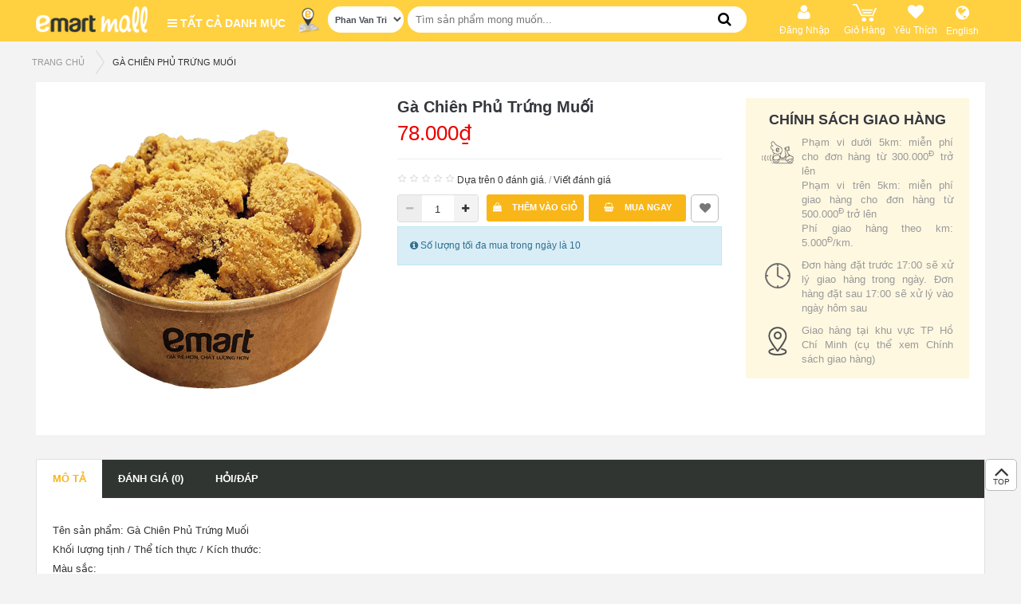

--- FILE ---
content_type: text/html; charset=utf-8
request_url: https://emartmall.com.vn/index.php?route=product/product&path=13&product_id=25658
body_size: 20951
content:
<!DOCTYPE html>
<html dir="ltr" class="ltr" lang="vi">
	<meta name="viewport" content="width=device-width, initial-scale=1.0">
	
	
  <head>
    <meta charset="UTF-8" />
    <meta name="viewport" content="width=device-width, initial-scale=1">
    <title>Gà Chiên Phủ Trứng Muối</title>
    <base href="https://emartmall.com.vn/" />
        <meta name="description" content="Tên sản phẩm: Gà Chiên Phủ Trứng Muối
Khối lượng tịnh / Thể tích thực / Kích thước: 
Màu sắc: 
Xuất xứ: Việt Nam
Thành phần: Thịt gà, bột chiên giòn, bột trứng muối, gia vị
Hướng dẫn sử dụng: Dùng trực tiếp.
Hướng dẫn bảo quản: Bảo quản nơi khô ráo," />
            <meta name="keywords" content= "Gà Chiên Phủ Trứng Muối" />
        <meta http-equiv="X-UA-Compatible" content="IE=edge">
            <link href="https://emartmall.com.vn/index.php?route=product/product&amp;product_id=25658" rel="canonical" />
        <link href="https://emartmall.com.vn/image/catalog/icon/favicon.png" rel="icon" />
        
    	<!-- CSS loading -->
		<link href="catalog/view/theme/pav_bigmart/stylesheet/stylesheet.css?v=1807250506" rel="stylesheet" />
	    
    	<!-- CSS loading -->
		<link href="catalog/view/javascript/menu-slider/tinycarousel.css?v=1807250506" rel="stylesheet" />
	    
    	<!-- CSS loading -->
		<link href="catalog/view/javascript/font-awesome/css/font-awesome.min.css?v=1807250506" rel="stylesheet" />
	    
    	<!-- CSS loading -->
		<link href="catalog/view/javascript/jquery/magnific/magnific-popup.css?v=1807250506" rel="stylesheet" />
	    
    	<!-- CSS loading -->
		<link href="catalog/view/javascript/jquery/owl-carousel/owl.carousel.css?v=1807250506" rel="stylesheet" />
	    
    	<!-- CSS loading -->
		<link href="catalog/view/theme/pav_bigmart/stylesheet/fonts.css?v=1807250506" rel="stylesheet" />
	    
    	<!-- CSS loading -->
		<link href="catalog/view/theme/pav_bigmart/stylesheet/stylesheet-homepage.css" rel="stylesheet" />
	    
    	<!-- CSS loading -->
		<link href="catalog/view/javascript/jquery/magnific/magnific-popup.css" rel="stylesheet" />
	    
    	<!-- CSS loading -->
		<link href="catalog/view/javascript/jquery/datetimepicker/bootstrap-datetimepicker.min.css" rel="stylesheet" />
	    
    	<!-- CSS loading -->
		<link href="catalog/view/theme/pav_bigmart/stylesheet/homebuilder.css" rel="stylesheet" />
	    
    	<!-- CSS loading -->
		<link href="catalog/view/theme/pav_bigmart/stylesheet/sliderlayer/css/typo.css" rel="stylesheet" />
	    
    	<!-- CSS loading -->
		<link href="catalog/view/theme/default/stylesheet/promotions.css?v=2.0" rel="stylesheet" />
	        
        <script type="text/javascript" src="catalog/view/javascript/jquery/jquery-2.1.1.min.js" ></script>
        <script type="text/javascript" src="catalog/view/javascript/jquery/magnific/jquery.magnific-popup.min.js" ></script>
        <script type="text/javascript" src="catalog/view/javascript/bootstrap/js/bootstrap.min.js" ></script>
        <script type="text/javascript" src="catalog/view/javascript/common.js" defer></script>
        <script type="text/javascript" src="catalog/view/theme/pav_bigmart/javascript/common.js" defer></script>
        <script type="text/javascript" src="catalog/view/javascript/jquery/owl-carousel/owl.carousel.min.js" ></script>
        <script type="text/javascript" src="catalog/view/javascript/menu-slider/jquery.tinycarousel.js" defer></script>
        <script type="text/javascript" src="catalog/view/javascript/jquery.ajax-cross-origin.min.js" defer></script>
        <script type="text/javascript" src="catalog/view/javascript/jquery/datetimepicker/moment.js" ></script>
        <script type="text/javascript" src="catalog/view/javascript/jquery/datetimepicker/bootstrap-datetimepicker.min.js" ></script>
        <script type="text/javascript" src="catalog/view/javascript/layerslider/jquery.themepunch.plugins.min.js" ></script>
        <script type="text/javascript" src="catalog/view/javascript/layerslider/jquery.themepunch.revolution.min.js" ></script>
    
	    <style>
      body {font-family: inherit; font-size: inherit}
      #header-main {font-family: inherit; font-size: inherit}
      #module-container {font-family: inherit; font-size: inherit}

          </style>
        <!-- FONT -->
    
    
	<link href="catalog/view/theme/pav_bigmart/stylesheet/stylesheet-template.css?v=0.008" rel="stylesheet">
<style>
		.mobile_app {
			display: block;
		}
		</style>
<!-- New Analytic script using mobile_vn@emart.com account -->
<!-- Global site tag (gtag.js) - Google Analytics -->
<script async src="https://www.googletagmanager.com/gtag/js?id=UA-117859050-1"></script>
<script>
  window.dataLayer = window.dataLayer || [];
  function gtag(){dataLayer.push(arguments);}
  gtag('js', new Date());

  gtag('config', 'UA-117859050-1');
  
</script>
	<!-- For Lazy load Image -->
	<!-- <script type="text/javascript" src="catalog/view/javascript/lazyload/jquery.lazyload.min.js"></script>
	<script type="text/javascript">
	$(document).ready(function() {
		$('img.lazy-load').lazyload({
			effect: "fadeIn",
			effectspeed: 1000,  
			threshold: 100,
			placeholder : "catalog/view/javascript/lazyload/loading.gif"
		});
	});
	</script>
	-->

	
  <!-- Facebook Pixel Code -->

<script>

!function(f,b,e,v,n,t,s)

{if(f.fbq)return;n=f.fbq=function(){n.callMethod?

n.callMethod.apply(n,arguments):n.queue.push(arguments)};

if(!f._fbq)f._fbq=n;n.push=n;n.loaded=!0;n.version='2.0';

n.queue=[];t=b.createElement(e);t.async=!0;

t.src=v;s=b.getElementsByTagName(e)[0];

s.parentNode.insertBefore(t,s)}(window,document,'script',

'https://connect.facebook.net/en_US/fbevents.js');

fbq('init', '1103343270721554'); 

fbq('track', 'PageView');

</script>

<noscript>

<img height="1" width="1"

src="https://www.facebook.com/tr?id=1103343270721554&ev=PageView&noscript=1"/>

</noscript>

<!-- End Facebook Pixel Code -->
  </head>	<body class="product-product-25658 page-product">
	
		<!-- Added for Mobile Header -->
				<div class="row-offcanvas row-offcanvas-left layout-">
			<div id="page" class="">
				<div id="mainpage">
					<div class="toggle-overlay-container">
						<div class="dropdown-toggle-button" data-target=".toggle-overlay-container">x </div>
					</div>
					<nav id="top" class="topbar topbar-v1 desktop_app">
					<div class="container">
						<div class="top-header">
														<div class="logo"> 
																	<a href="https://emartmall.com.vn/index.php?route=common/home"><img src="https://emartmall.com.vn/image/catalog/icon/logo.png" title="Emart Go Vap" alt="Emart Go Vap" class="img-responsive"/></a>
															</div>
							<div class="verticalmenu">
								
<div class="verticalmenu-head">
    <h4 class="panel-title">
        <i class="fa fa-bars"> </i> Tất cả danh mục       
    </h4>
    <div class="pav-verticalmenu">
        <div class="navbar navbar-default">
            <div class="verticalmenu" role="navigation">
                <div class="navbar-header">
                    <div class="collapse navbar-collapse navbar-ex1-collapse">
                        <ul class="nav navbar-nav verticalmenu"><li class="parent dropdown " >
					<a class="dropdown-toggle" href="https://emartmall.com.vn/index.php?route=product/category&amp;path=1"><span class="menu-title"> <img src="https://emartmall.com.vn/image/cache/catalog/category/category-desktop/vertical-menu/02-Banh-50x50.png" title="BÁNH - THỰC PHẨM CHẾ BIẾN SẴN"/>BÁNH - THỰC PHẨM CHẾ BIẾN SẴN</span><b class="caret"></b></a><div class="dropdown-menu level1" ><div class="dropdown-menu-inner"><div class="row"><div class="cat-menu" data-colwidth="12" data-type="menu" ><div class="mega-col-inner"><ul><li class=" mega-group" ><a href="https://emartmall.com.vn/index.php?route=product/category&amp;path=2"><span class="menu-title">Bánh Mặn - Ngọt</span></a></li><li class="parent dropdown-submenu mega-group" ><a class="dropdown-toggle" data-toggle="dropdown" href="https://emartmall.com.vn/index.php?route=product/category&amp;path=3"><span class="menu-title">THỰC PHẨM CHẾ BIẾN SẴN</span><b class="caret"></b></a><div class="dropdown-mega level2" ><div class="dropdown-menu-inner"><div class="row"><div class="cat-menu" data-colwidth="12" data-type="menu" ><div class="mega-col-inner"><ul><li class=" mega-group" ><a href="https://emartmall.com.vn/index.php?route=product/category&amp;path=4"><span class="menu-title">Món Ăn Hàn Quốc</span></a></li><li class=" mega-group" ><a href="https://emartmall.com.vn/index.php?route=product/category&amp;path=5"><span class="menu-title">Món Ăn Việt Nam</span></a></li><li class=" mega-group" ><a href="https://emartmall.com.vn/index.php?route=product/category&amp;path=6"><span class="menu-title">Món Ăn Khác</span></a></li><li class=" mega-group" ><a href="https://emartmall.com.vn/index.php?route=product/category&amp;path=7"><span class="menu-title">Đồ Uống</span></a></li></ul></div></div></div></div></div></li></ul></div></div></div></div></div></li><li class="parent dropdown " >
					<a class="dropdown-toggle" href="https://emartmall.com.vn/index.php?route=product/category&amp;path=8"><span class="menu-title"> <img src="https://emartmall.com.vn/image/cache/catalog/category/category-desktop/vertical-menu/03-ThucPhamSach-50x50.png" title="THỰC PHẨM TƯƠI SỐNG"/>THỰC PHẨM TƯƠI SỐNG</span><b class="caret"></b></a><div class="dropdown-menu level1" ><div class="dropdown-menu-inner"><div class="row"><div class="cat-menu" data-colwidth="12" data-type="menu" ><div class="mega-col-inner"><ul><li class="parent dropdown-submenu mega-group" ><a class="dropdown-toggle" data-toggle="dropdown" href="https://emartmall.com.vn/index.php?route=product/category&amp;path=12"><span class="menu-title">RAU CỦ QUẢ</span><b class="caret"></b></a><div class="dropdown-mega level2" ><div class="dropdown-menu-inner"><div class="row"><div class="cat-menu" data-colwidth="12" data-type="menu" ><div class="mega-col-inner"><ul><li class=" mega-group" ><a href="https://emartmall.com.vn/index.php?route=product/category&amp;path=13"><span class="menu-title">Rau Lá</span></a></li><li class=" mega-group" ><a href="https://emartmall.com.vn/index.php?route=product/category&amp;path=14"><span class="menu-title">Củ Quả</span></a></li><li class=" mega-group" ><a href="https://emartmall.com.vn/index.php?route=product/category&amp;path=15"><span class="menu-title">Rau Gia Vị</span></a></li><li class=" mega-group" ><a href="https://emartmall.com.vn/index.php?route=product/category&amp;path=16"><span class="menu-title">Nấm</span></a></li><li class=" mega-group" ><a href="https://emartmall.com.vn/index.php?route=product/category&amp;path=17"><span class="menu-title">Đậu Hũ</span></a></li><li class=" mega-group" ><a href="https://emartmall.com.vn/index.php?route=product/category&amp;path=18"><span class="menu-title">Gap</span></a></li><li class=" mega-group" ><a href="https://emartmall.com.vn/index.php?route=product/category&amp;path=19"><span class="menu-title">Hữu Cơ</span></a></li><li class=" mega-group" ><a href="https://emartmall.com.vn/index.php?route=product/category&amp;path=20"><span class="menu-title">Rau Củ Cắt Sẵn</span></a></li></ul></div></div></div></div></div></li><li class="parent dropdown-submenu mega-group" ><a class="dropdown-toggle" data-toggle="dropdown" href="https://emartmall.com.vn/index.php?route=product/category&amp;path=9"><span class="menu-title">TRÁI CÂY</span><b class="caret"></b></a><div class="dropdown-mega level2" ><div class="dropdown-menu-inner"><div class="row"><div class="cat-menu" data-colwidth="12" data-type="menu" ><div class="mega-col-inner"><ul><li class=" mega-group" ><a href="https://emartmall.com.vn/index.php?route=product/category&amp;path=10"><span class="menu-title">Trái Cây Nhập Khẩu</span></a></li><li class=" mega-group" ><a href="https://emartmall.com.vn/index.php?route=product/category&amp;path=11"><span class="menu-title">Trái Cây Nội Địa</span></a></li></ul></div></div></div></div></div></li><li class="parent dropdown-submenu mega-group" ><a class="dropdown-toggle" data-toggle="dropdown" href="https://emartmall.com.vn/index.php?route=product/category&amp;path=21"><span class="menu-title">TRỨNG, THỊT - THỦY HẢI SẢN</span><b class="caret"></b></a><div class="dropdown-mega level2" ><div class="dropdown-menu-inner"><div class="row"><div class="cat-menu" data-colwidth="12" data-type="menu" ><div class="mega-col-inner"><ul><li class=" mega-group" ><a href="https://emartmall.com.vn/index.php?route=product/category&amp;path=22"><span class="menu-title">Trứng</span></a></li><li class=" mega-group" ><a href="https://emartmall.com.vn/index.php?route=product/category&amp;path=23"><span class="menu-title">Thịt Bò</span></a></li><li class=" mega-group" ><a href="https://emartmall.com.vn/index.php?route=product/category&amp;path=24"><span class="menu-title">Thịt Heo</span></a></li><li class=" mega-group" ><a href="https://emartmall.com.vn/index.php?route=product/category&amp;path=25"><span class="menu-title">Thịt Gia Cầm</span></a></li><li class=" mega-group" ><a href="https://emartmall.com.vn/index.php?route=product/category&amp;path=26"><span class="menu-title">Thủy Hải Sản</span></a></li><li class=" mega-group" ><a href="https://emartmall.com.vn/index.php?route=product/category&amp;path=27"><span class="menu-title">Sản Phẩm Khác</span></a></li></ul></div></div></div></div></div></li><li class=" " ><a href="https://emartmall.com.vn/index.php?route=product/category&amp;path=28"><i class=""></i><span class="menu-title">Gạo</span></a></li><li class="parent dropdown-submenu mega-group" ><a class="dropdown-toggle" data-toggle="dropdown" href="https://emartmall.com.vn/index.php?route=product/category&amp;path=29"><span class="menu-title">THỰC PHẨM KHÔ</span><b class="caret"></b></a><div class="dropdown-mega level2" ><div class="dropdown-menu-inner"><div class="row"><div class="cat-menu" data-colwidth="12" data-type="menu" ><div class="mega-col-inner"><ul><li class=" mega-group" ><a href="https://emartmall.com.vn/index.php?route=product/category&amp;path=103"><span class="menu-title">Bánh Kẹo - Trái Cây Sấy</span></a></li><li class=" mega-group" ><a href="https://emartmall.com.vn/index.php?route=product/category&amp;path=104"><span class="menu-title">Hạt - Trà</span></a></li><li class=" mega-group" ><a href="https://emartmall.com.vn/index.php?route=product/category&amp;path=105"><span class="menu-title">Thịt - Thủy Hải Sản Khô</span></a></li></ul></div></div></div></div></div></li></ul></div></div></div></div></div></li><li class="parent dropdown " >
					<a class="dropdown-toggle" href="https://emartmall.com.vn/index.php?route=product/category&amp;path=30"><span class="menu-title"> <img src="https://emartmall.com.vn/image/cache/catalog/category/category-desktop/vertical-menu/04-ThuongHieuDocQuyen-50x50.png" title="SẢN PHẨM NO BRAND"/>SẢN PHẨM NO BRAND</span><b class="caret"></b></a><div class="dropdown-menu level1" ><div class="dropdown-menu-inner"><div class="row"><div class="cat-menu" data-colwidth="12" data-type="menu" ><div class="mega-col-inner"><ul><li class=" mega-group" ><a href="https://emartmall.com.vn/index.php?route=product/category&amp;path=31"><span class="menu-title">Thực Phẩm Ăn Liền - Gia Vị</span></a></li><li class=" mega-group" ><a href="https://emartmall.com.vn/index.php?route=product/category&amp;path=32"><span class="menu-title">Bánh Kẹo</span></a></li><li class=" mega-group" ><a href="https://emartmall.com.vn/index.php?route=product/category&amp;path=33"><span class="menu-title">Đồ Uống</span></a></li><li class=" mega-group" ><a href="https://emartmall.com.vn/index.php?route=product/category&amp;path=34"><span class="menu-title">Thực Phẩm Đông Lạnh</span></a></li><li class=" mega-group" ><a href="https://emartmall.com.vn/index.php?route=product/category&amp;path=35"><span class="menu-title">Chăm Sóc Cá Nhân</span></a></li><li class=" mega-group" ><a href="https://emartmall.com.vn/index.php?route=product/category&amp;path=36"><span class="menu-title">Nhà Cửa - Đời Sống</span></a></li></ul></div></div></div></div></div></li><li class="parent dropdown " >
					<a class="dropdown-toggle" href="https://emartmall.com.vn/index.php?route=product/category&amp;path=37"><span class="menu-title"> <img src="https://emartmall.com.vn/image/cache/catalog/category/category-desktop/vertical-menu/05-SPHanQuoc-50x50.png" title="THƯƠNG HIỆU HÀN QUỐC"/>THƯƠNG HIỆU HÀN QUỐC</span><b class="caret"></b></a><div class="dropdown-menu level1" ><div class="dropdown-menu-inner"><div class="row"><div class="cat-menu" data-colwidth="12" data-type="menu" ><div class="mega-col-inner"><ul><li class="parent dropdown-submenu mega-group" ><a class="dropdown-toggle" data-toggle="dropdown" href="https://emartmall.com.vn/index.php?route=product/category&amp;path=38"><span class="menu-title">THỰC PHẨM</span><b class="caret"></b></a><div class="dropdown-mega level2" ><div class="dropdown-menu-inner"><div class="row"><div class="cat-menu" data-colwidth="12" data-type="menu" ><div class="mega-col-inner"><ul><li class=" mega-group" ><a href="https://emartmall.com.vn/index.php?route=product/category&amp;path=39"><span class="menu-title">Gia Vị - Xốt</span></a></li><li class=" mega-group" ><a href="https://emartmall.com.vn/index.php?route=product/category&amp;path=40"><span class="menu-title">Thực Phẩm Ăn Liền</span></a></li><li class=" mega-group" ><a href="https://emartmall.com.vn/index.php?route=product/category&amp;path=41"><span class="menu-title">Bánh Kẹo</span></a></li><li class=" mega-group" ><a href="https://emartmall.com.vn/index.php?route=product/category&amp;path=42"><span class="menu-title">Sữa - Thực Phẩm Dinh Dưỡng</span></a></li><li class=" mega-group" ><a href="https://emartmall.com.vn/index.php?route=product/category&amp;path=43"><span class="menu-title">Đồ Uống</span></a></li><li class=" mega-group" ><a href="https://emartmall.com.vn/index.php?route=product/category&amp;path=44"><span class="menu-title">Thực Phẩm Mát - Đông Lạnh</span></a></li><li class=" " ><a href="https://emartmall.com.vn/index.php?route=product/category&amp;path=106"><span class="menu-title">Rong Biển - Kim Chi</span></a></li></ul></div></div></div></div></div></li><li class=" mega-group" ><a href="https://emartmall.com.vn/index.php?route=product/category&amp;path=45"><span class="menu-title">Chăm Sóc Cá Nhân</span></a></li><li class=" mega-group" ><a href="https://emartmall.com.vn/index.php?route=product/category&amp;path=46"><span class="menu-title">Nhà Cửa - Đời Sống</span></a></li></ul></div></div></div></div></div></li><li class="parent dropdown " >
					<a class="dropdown-toggle" href="https://emartmall.com.vn/index.php?route=product/category&amp;path=47"><span class="menu-title"> <img src="https://emartmall.com.vn/image/cache/catalog/category/category-desktop/vertical-menu/07-BachHoa-50x50.png" title="BÁCH HÓA"/>BÁCH HÓA</span><b class="caret"></b></a><div class="dropdown-menu level1" ><div class="dropdown-menu-inner"><div class="row"><div class="cat-menu" data-colwidth="12" data-type="menu" ><div class="mega-col-inner"><ul><li class="parent dropdown-submenu mega-group" ><a class="dropdown-toggle" data-toggle="dropdown" href="https://emartmall.com.vn/index.php?route=product/category&amp;path=50"><span class="menu-title">THỰC PHẨM ĂN LIỀN</span><b class="caret"></b></a><div class="dropdown-mega level2" ><div class="dropdown-menu-inner"><div class="row"><div class="cat-menu" data-colwidth="12" data-type="menu" ><div class="mega-col-inner"><ul><li class=" mega-group" ><a href="https://emartmall.com.vn/index.php?route=product/category&amp;path=51"><span class="menu-title">Thực Phẩm Ăn Liền</span></a></li><li class=" mega-group" ><a href="https://emartmall.com.vn/index.php?route=product/category&amp;path=52"><span class="menu-title">Thực Phẩm Đóng Hộp</span></a></li></ul></div></div></div></div></div></li><li class="parent dropdown-submenu mega-group" ><a class="dropdown-toggle" data-toggle="dropdown" href="https://emartmall.com.vn/index.php?route=product/category&amp;path=58"><span class="menu-title">SỮA</span><b class="caret"></b></a><div class="dropdown-mega level2" ><div class="dropdown-menu-inner"><div class="row"><div class="cat-menu" data-colwidth="12" data-type="menu" ><div class="mega-col-inner"><ul><li class=" mega-group" ><a href="https://emartmall.com.vn/index.php?route=product/category&amp;path=59"><i class=""></i><span class="menu-title">Sữa Nước</span></a></li><li class=" mega-group" ><a href="https://emartmall.com.vn/index.php?route=product/category&amp;path=60"><span class="menu-title">Sữa Đặc - Sữa Bột</span></a></li></ul></div></div></div></div></div></li><li class="parent dropdown-submenu mega-group" ><a class="dropdown-toggle" data-toggle="dropdown" href="https://emartmall.com.vn/index.php?route=product/category&amp;path=67"><span class="menu-title">THỰC PHẨM BẢO QUẢN MÁT</span><b class="caret"></b></a><div class="dropdown-mega level2" ><div class="dropdown-menu-inner"><div class="row"><div class="cat-menu" data-colwidth="12" data-type="menu" ><div class="mega-col-inner"><ul><li class=" mega-group" ><a href="https://emartmall.com.vn/index.php?route=product/category&amp;path=68"><span class="menu-title">Sản Phẩm Từ Sữa</span></a></li><li class=" mega-group" ><a href="https://emartmall.com.vn/index.php?route=product/category&amp;path=69"><span class="menu-title">Sản Phẩm Từ Thịt</span></a></li><li class=" mega-group" ><a href="https://emartmall.com.vn/index.php?route=product/category&amp;path=70"><span class="menu-title">Sản Phẩm Khác</span></a></li></ul></div></div></div></div></div></li><li class="parent dropdown-submenu mega-group" ><a class="dropdown-toggle" data-toggle="dropdown" href="https://emartmall.com.vn/index.php?route=product/category&amp;path=71"><span class="menu-title">THỰC PHẨM ĐÔNG LẠNH</span><b class="caret"></b></a><div class="dropdown-mega level2" ><div class="dropdown-menu-inner"><div class="row"><div class="cat-menu" data-colwidth="12" data-type="menu" ><div class="mega-col-inner"><ul><li class=" mega-group" ><a href="https://emartmall.com.vn/index.php?route=product/category&amp;path=72"><span class="menu-title">Thực Phẩm Chế Biến Sẵn</span></a></li><li class=" mega-group" ><a href="https://emartmall.com.vn/index.php?route=product/category&amp;path=73"><span class="menu-title">Thịt - Thủy Hải Sản</span></a></li><li class=" mega-group" ><a href="https://emartmall.com.vn/index.php?route=product/category&amp;path=74"><span class="menu-title">Sản Phẩm Khác</span></a></li></ul></div></div></div></div></div></li><li class="parent dropdown-submenu mega-group" ><a class="dropdown-toggle" data-toggle="dropdown" href="https://emartmall.com.vn/index.php?route=product/category&amp;path=54"><span class="menu-title">BÁNH KẸO</span><b class="caret"></b></a><div class="dropdown-mega level2" ><div class="dropdown-menu-inner"><div class="row"><div class="cat-menu" data-colwidth="12" data-type="menu" ><div class="mega-col-inner"><ul><li class=" mega-group" ><a href="https://emartmall.com.vn/index.php?route=product/category&amp;path=55"><span class="menu-title">Bánh</span></a></li><li class=" mega-group" ><a href="https://emartmall.com.vn/index.php?route=product/category&amp;path=56"><span class="menu-title">Kẹo - Mứt</span></a></li><li class=" mega-group" ><a href="https://emartmall.com.vn/index.php?route=product/category&amp;path=57"><span class="menu-title">Sản Phẩm Sấy Khô</span></a></li></ul></div></div></div></div></div></li><li class="parent dropdown-submenu mega-group" ><a class="dropdown-toggle" data-toggle="dropdown" href="https://emartmall.com.vn/index.php?route=product/category&amp;path=62"><span class="menu-title">ĐỒ UỐNG</span><b class="caret"></b></a><div class="dropdown-mega level2" ><div class="dropdown-menu-inner"><div class="row"><div class="cat-menu" data-colwidth="12" data-type="menu" ><div class="mega-col-inner"><ul><li class=" mega-group" ><a href="https://emartmall.com.vn/index.php?route=product/category&amp;path=63"><span class="menu-title">Trà - Cà Phê</span></a></li><li class=" mega-group" ><a href="https://emartmall.com.vn/index.php?route=product/category&amp;path=64"><span class="menu-title">Nước Giải Khát</span></a></li><li class=" mega-group" ><a href="https://emartmall.com.vn/index.php?route=product/category&amp;path=65"><span class="menu-title">Nước Suối</span></a></li><li class=" mega-group" ><a href="https://emartmall.com.vn/index.php?route=product/category&amp;path=66"><span class="menu-title">Đồ Uống Có Cồn</span></a></li></ul></div></div></div></div></div></li><li class=" mega-group" ><a href="https://emartmall.com.vn/index.php?route=product/category&amp;path=48"><span class="menu-title">Dầu Ăn - Bơ</span></a></li><li class=" " ><a href="https://emartmall.com.vn/index.php?route=product/category&amp;path=107"><span class="menu-title">Nước Chấm</span></a></li><li class=" mega-group" ><a href="https://emartmall.com.vn/index.php?route=product/category&amp;path=49"><span class="menu-title">Gia Vị - Xốt</span></a></li><li class=" " ><a href="https://emartmall.com.vn/index.php?route=product/category&amp;path=108"><span class="menu-title">Bột - Hạt - Nấm Khô</span></a></li><li class=" mega-group" ><a href="https://emartmall.com.vn/index.php?route=product/category&amp;path=61"><span class="menu-title">Thực Phẩm Dinh Dưỡng</span></a></li><li class=" mega-group" ><a href="https://emartmall.com.vn/index.php?route=product/category&amp;path=75"><span class="menu-title">Thực Phẩm Chay</span></a></li></ul></div></div></div></div></div></li><li class="parent dropdown " >
					<a class="dropdown-toggle" href="https://emartmall.com.vn/index.php?route=product/category&amp;path=76"><span class="menu-title"> <img src="https://emartmall.com.vn/image/cache/catalog/category/category-desktop/vertical-menu/09-LamDep-50x50.png" title="CHĂM SÓC CÁ NHÂN"/>CHĂM SÓC CÁ NHÂN</span><b class="caret"></b></a><div class="dropdown-menu level1" ><div class="dropdown-menu-inner"><div class="row"><div class="cat-menu" data-colwidth="12" data-type="menu" ><div class="mega-col-inner"><ul><li class=" mega-group" ><a href="https://emartmall.com.vn/index.php?route=product/category&amp;path=77"><span class="menu-title">Chăm Sóc Răng Miệng</span></a></li><li class=" mega-group" ><a href="https://emartmall.com.vn/index.php?route=product/category&amp;path=78"><span class="menu-title">Chăm Sóc Mặt</span></a></li><li class=" mega-group" ><a href="https://emartmall.com.vn/index.php?route=product/category&amp;path=79"><span class="menu-title">Chăm Sóc Tóc</span></a></li><li class=" mega-group" ><a href="https://emartmall.com.vn/index.php?route=product/category&amp;path=80"><span class="menu-title">Chăm Sóc Cơ Thể</span></a></li><li class=" mega-group" ><a href="https://emartmall.com.vn/index.php?route=product/category&amp;path=81"><span class="menu-title">Sản Phẩm Khác</span></a></li></ul></div></div></div></div></div></li><li class="" >
					<a href="https://emartmall.com.vn/index.php?route=product/category&amp;path=82"><span class="menu-title"> <img src="https://emartmall.com.vn/image/cache/catalog/category/category-desktop/vertical-menu/08-MevaBe-50x50.png" title="MẸ - BÉ"/>MẸ - BÉ</span></a></li><li class="parent dropdown " >
					<a class="dropdown-toggle" href="https://emartmall.com.vn/index.php?route=product/category&amp;path=83"><span class="menu-title"> <img src="https://emartmall.com.vn/image/cache/catalog/category/category-desktop/vertical-menu/06-NhaCua-50x50.png" title="NHÀ CỬA - ĐỜI SỐNG"/>NHÀ CỬA - ĐỜI SỐNG</span><b class="caret"></b></a><div class="dropdown-menu level1" ><div class="dropdown-menu-inner"><div class="row"><div class="cat-menu" data-colwidth="12" data-type="menu" ><div class="mega-col-inner"><ul><li class="parent dropdown-submenu mega-group" ><a class="dropdown-toggle" data-toggle="dropdown" href="https://emartmall.com.vn/index.php?route=product/category&amp;path=84"><span class="menu-title">CHĂM SÓC NHÀ CỬA</span><b class="caret"></b></a><div class="dropdown-mega level2" ><div class="dropdown-menu-inner"><div class="row"><div class="cat-menu" data-colwidth="12" data-type="menu" ><div class="mega-col-inner"><ul><li class=" mega-group" ><a href="https://emartmall.com.vn/index.php?route=product/category&amp;path=85"><span class="menu-title">Giấy</span></a></li><li class=" " ><a href="https://emartmall.com.vn/index.php?route=product/category&amp;path=109"><span class="menu-title">Giặt Giũ</span></a></li><li class=" " ><a href="https://emartmall.com.vn/index.php?route=product/category&amp;path=110"><span class="menu-title">Tẩy Rửa</span></a></li><li class=" mega-group" ><a href="https://emartmall.com.vn/index.php?route=product/category&amp;path=87"><span class="menu-title">Khử Mùi - Diệt Côn Trùng</span></a></li><li class=" mega-group" ><a href="https://emartmall.com.vn/index.php?route=product/category&amp;path=88"><span class="menu-title">Dụng Cụ Vệ Sinh</span></a></li><li class=" mega-group" ><a href="https://emartmall.com.vn/index.php?route=product/category&amp;path=89"><span class="menu-title">Đồ Gia Dụng</span></a></li></ul></div></div></div></div></div></li><li class="parent dropdown-submenu mega-group" ><a class="dropdown-toggle" data-toggle="dropdown" href="https://emartmall.com.vn/index.php?route=product/category&amp;path=90"><span class="menu-title">NHÀ BẾP</span><b class="caret"></b></a><div class="dropdown-mega level2" ><div class="dropdown-menu-inner"><div class="row"><div class="cat-menu" data-colwidth="12" data-type="menu" ><div class="mega-col-inner"><ul><li class=" mega-group" ><a href="https://emartmall.com.vn/index.php?route=product/category&amp;path=91"><span class="menu-title">Dụng Cụ Nhà Bếp</span></a></li><li class=" mega-group" ><a href="https://emartmall.com.vn/index.php?route=product/category&amp;path=92"><span class="menu-title">Dụng Cụ Ăn Uống</span></a></li></ul></div></div></div></div></div></li><li class=" mega-group" ><a href="https://emartmall.com.vn/index.php?route=product/category&amp;path=93"><span class="menu-title">Phòng Ngủ</span></a></li><li class=" mega-group" ><a href="https://emartmall.com.vn/index.php?route=product/category&amp;path=102"><span class="menu-title">Phòng Tắm</span></a></li><li class=" mega-group" ><a href="https://emartmall.com.vn/index.php?route=product/category&amp;path=94"><span class="menu-title">Phòng Khách</span></a></li><li class=" mega-group" ><a href="https://emartmall.com.vn/index.php?route=product/category&amp;path=95"><span class="menu-title">Hoa</span></a></li><li class=" mega-group" ><a href="https://emartmall.com.vn/index.php?route=product/category&amp;path=96"><span class="menu-title">Đồ Chơi - Văn Phòng Phẩm</span></a></li><li class=" mega-group" ><a href="https://emartmall.com.vn/index.php?route=product/category&amp;path=97"><span class="menu-title">Thú Cưng</span></a></li><li class=" mega-group" ><a href="https://emartmall.com.vn/index.php?route=product/category&amp;path=98"><span class="menu-title">Thể Thao</span></a></li><li class=" mega-group" ><a href="https://emartmall.com.vn/index.php?route=product/category&amp;path=99"><span class="menu-title">Điện Gia Dụng</span></a></li><li class=" mega-group" ><a href="https://emartmall.com.vn/index.php?route=product/category&amp;path=100"><span class="menu-title">Sản Phẩm Công Nghệ</span></a></li><li class=" mega-group" ><a href="https://emartmall.com.vn/index.php?route=product/category&amp;path=101"><span class="menu-title">Sản Phẩm Khác</span></a></li></ul></div></div></div></div></div></li></ul>                    </div>
                </div>
            </div>
        </div>
    </div>
	<div class="background-menu"></div>
</div>

<style>
/*
.background-menu:after {  content: "";
    width: 100%;
    height: 100%;
    background: rgba(0,0,0,0.3);
    position: fixed;
    top: 0;
    left: 0;}*/

</style>							</div>
							<div class="location_icon">
								<img src="/image/location_icon2.png" width="30px">
							</div>
							<div class="styled-select">

								<select id="testSelect">
																			<option value="https://emartmall.com.vn" selected>Phan Van Tri</option>
																			<option value="https://sala.emartmall.com.vn" >Sala</option>
																			<option value="https://phi.emartmall.com.vn" >Phan Huy Ich</option>
																		<!-- <option value="00" selected>Go Vap</option>  -->
								</select>
								
								<script>
									$(document).ready(function() {
										$('#testSelect').on('change', function() {
											var val = $(this).val();
											location.href = val;
										});
									});
								</script>
							</div>
							<div class="search-block">
								 
 <div class=" autosearch-wrapper">
    <form method="GET" action="index.php">
        <div id="search0" class="input-group">

			<!-- Not required by Emart now since there is only one store now
            <div class="search-store">
                <div class="select-store">Gò Vấp  <i class="fa fa-caret-down"></i></div>
                <div class="store">
                    <ul>
                        <li class="choose-store" value="0">Gò Vấp</li>
                                                    <li class="choose-store" value="0">Emart Phan Van Tri</li>
                                                    <li class="choose-store" value="2">Emart Phan Huy Ich</li>
                                                    <li class="choose-store" value="1">Emart Sala</li>
                                            </ul>
                </div> 
            </div> 
			-->
   
            <input class="" type="text" value="" size="35" autocomplete="off" placeholder="Tìm sản phẩm mong muốn..." name="search">
            <!-- 
			<div class="input-group-btn hidden-sm hidden-xs">
                                <select name="category_id" class="category_filter">
                    <option value="0">All Category</option>
                                                            <option value="1">BÁNH - THỰC PHẨM CHẾ BIẾN SẴN</option>
                                                                                <option value="2">&nbsp;&nbsp;&nbsp;&nbsp;&nbsp;&nbsp;BÁNH MẶN - NGỌT</option>
                                                                                                    <option value="3">&nbsp;&nbsp;&nbsp;&nbsp;&nbsp;&nbsp;THỰC PHẨM CHẾ BIẾN SẴN</option>
                                                                                <option value="4">&nbsp;&nbsp;&nbsp;&nbsp;&nbsp;&nbsp;&nbsp;&nbsp;&nbsp;&nbsp;&nbsp;&nbsp;MÓN ĂN HÀN QUỐC</option>
                                                                                <option value="5">&nbsp;&nbsp;&nbsp;&nbsp;&nbsp;&nbsp;&nbsp;&nbsp;&nbsp;&nbsp;&nbsp;&nbsp;MÓN ĂN VIỆT NAM</option>
                                                                                <option value="6">&nbsp;&nbsp;&nbsp;&nbsp;&nbsp;&nbsp;&nbsp;&nbsp;&nbsp;&nbsp;&nbsp;&nbsp;MÓN ĂN KHÁC</option>
                                                                                <option value="7">&nbsp;&nbsp;&nbsp;&nbsp;&nbsp;&nbsp;&nbsp;&nbsp;&nbsp;&nbsp;&nbsp;&nbsp;ĐỒ UỐNG</option>
                                                                                                                        <option value="8">THỰC PHẨM TƯƠI SỐNG</option>
                                                                                <option value="9">&nbsp;&nbsp;&nbsp;&nbsp;&nbsp;&nbsp;TRÁI CÂY</option>
                                                                                <option value="10">&nbsp;&nbsp;&nbsp;&nbsp;&nbsp;&nbsp;&nbsp;&nbsp;&nbsp;&nbsp;&nbsp;&nbsp;TRÁI CÂY NHẬP KHẨU</option>
                                                                                <option value="11">&nbsp;&nbsp;&nbsp;&nbsp;&nbsp;&nbsp;&nbsp;&nbsp;&nbsp;&nbsp;&nbsp;&nbsp;TRÁI CÂY NỘI ĐỊA</option>
                                                                                                    <option value="12">&nbsp;&nbsp;&nbsp;&nbsp;&nbsp;&nbsp;RAU CỦ QUẢ</option>
                                                                                <option value="13">&nbsp;&nbsp;&nbsp;&nbsp;&nbsp;&nbsp;&nbsp;&nbsp;&nbsp;&nbsp;&nbsp;&nbsp;RAU LÁ</option>
                                                                                <option value="14">&nbsp;&nbsp;&nbsp;&nbsp;&nbsp;&nbsp;&nbsp;&nbsp;&nbsp;&nbsp;&nbsp;&nbsp;CỦ QUẢ</option>
                                                                                <option value="15">&nbsp;&nbsp;&nbsp;&nbsp;&nbsp;&nbsp;&nbsp;&nbsp;&nbsp;&nbsp;&nbsp;&nbsp;RAU GIA VỊ</option>
                                                                                <option value="16">&nbsp;&nbsp;&nbsp;&nbsp;&nbsp;&nbsp;&nbsp;&nbsp;&nbsp;&nbsp;&nbsp;&nbsp;NẤM</option>
                                                                                <option value="17">&nbsp;&nbsp;&nbsp;&nbsp;&nbsp;&nbsp;&nbsp;&nbsp;&nbsp;&nbsp;&nbsp;&nbsp;ĐẬU HŨ</option>
                                                                                <option value="18">&nbsp;&nbsp;&nbsp;&nbsp;&nbsp;&nbsp;&nbsp;&nbsp;&nbsp;&nbsp;&nbsp;&nbsp;GAP</option>
                                                                                <option value="19">&nbsp;&nbsp;&nbsp;&nbsp;&nbsp;&nbsp;&nbsp;&nbsp;&nbsp;&nbsp;&nbsp;&nbsp;HỮU CƠ</option>
                                                                                <option value="20">&nbsp;&nbsp;&nbsp;&nbsp;&nbsp;&nbsp;&nbsp;&nbsp;&nbsp;&nbsp;&nbsp;&nbsp;RAU CỦ CẮT SẴN</option>
                                                                                                    <option value="21">&nbsp;&nbsp;&nbsp;&nbsp;&nbsp;&nbsp;TRỨNG, THỊT - THỦY HẢI SẢN</option>
                                                                                <option value="22">&nbsp;&nbsp;&nbsp;&nbsp;&nbsp;&nbsp;&nbsp;&nbsp;&nbsp;&nbsp;&nbsp;&nbsp;TRỨNG</option>
                                                                                <option value="23">&nbsp;&nbsp;&nbsp;&nbsp;&nbsp;&nbsp;&nbsp;&nbsp;&nbsp;&nbsp;&nbsp;&nbsp;THỊT BÒ</option>
                                                                                <option value="24">&nbsp;&nbsp;&nbsp;&nbsp;&nbsp;&nbsp;&nbsp;&nbsp;&nbsp;&nbsp;&nbsp;&nbsp;THỊT HEO</option>
                                                                                <option value="25">&nbsp;&nbsp;&nbsp;&nbsp;&nbsp;&nbsp;&nbsp;&nbsp;&nbsp;&nbsp;&nbsp;&nbsp;THỊT GIA CẦM</option>
                                                                                <option value="26">&nbsp;&nbsp;&nbsp;&nbsp;&nbsp;&nbsp;&nbsp;&nbsp;&nbsp;&nbsp;&nbsp;&nbsp;THỦY HẢI SẢN</option>
                                                                                <option value="27">&nbsp;&nbsp;&nbsp;&nbsp;&nbsp;&nbsp;&nbsp;&nbsp;&nbsp;&nbsp;&nbsp;&nbsp;SẢN PHẨM KHÁC</option>
                                                                                                    <option value="28">&nbsp;&nbsp;&nbsp;&nbsp;&nbsp;&nbsp;GẠO</option>
                                                                                                    <option value="29">&nbsp;&nbsp;&nbsp;&nbsp;&nbsp;&nbsp;THỰC PHẨM KHÔ</option>
                                                                                <option value="103">&nbsp;&nbsp;&nbsp;&nbsp;&nbsp;&nbsp;&nbsp;&nbsp;&nbsp;&nbsp;&nbsp;&nbsp;BÁNH KẸO - TRÁI CÂY SẤY</option>
                                                                                <option value="104">&nbsp;&nbsp;&nbsp;&nbsp;&nbsp;&nbsp;&nbsp;&nbsp;&nbsp;&nbsp;&nbsp;&nbsp;HẠT - TRÀ</option>
                                                                                <option value="105">&nbsp;&nbsp;&nbsp;&nbsp;&nbsp;&nbsp;&nbsp;&nbsp;&nbsp;&nbsp;&nbsp;&nbsp;THỊT - THỦY HẢI SẢN KHÔ</option>
                                                                                                                        <option value="30">SẢN PHẨM NO BRAND</option>
                                                                                <option value="31">&nbsp;&nbsp;&nbsp;&nbsp;&nbsp;&nbsp;THỰC PHẨM ĂN LIỀN - GIA VỊ</option>
                                                                                                    <option value="32">&nbsp;&nbsp;&nbsp;&nbsp;&nbsp;&nbsp;BÁNH KẸO</option>
                                                                                                    <option value="33">&nbsp;&nbsp;&nbsp;&nbsp;&nbsp;&nbsp;ĐỒ UỐNG</option>
                                                                                                    <option value="34">&nbsp;&nbsp;&nbsp;&nbsp;&nbsp;&nbsp;THỰC PHẨM ĐÔNG LẠNH</option>
                                                                                                    <option value="35">&nbsp;&nbsp;&nbsp;&nbsp;&nbsp;&nbsp;CHĂM SÓC CÁ NHÂN</option>
                                                                                                    <option value="36">&nbsp;&nbsp;&nbsp;&nbsp;&nbsp;&nbsp;NHÀ CỬA - ĐỜI SỐNG</option>
                                                                                                                        <option value="37">THƯƠNG HIỆU HÀN QUỐC</option>
                                                                                <option value="38">&nbsp;&nbsp;&nbsp;&nbsp;&nbsp;&nbsp;THỰC PHẨM</option>
                                                                                <option value="39">&nbsp;&nbsp;&nbsp;&nbsp;&nbsp;&nbsp;&nbsp;&nbsp;&nbsp;&nbsp;&nbsp;&nbsp;GIA VỊ - XỐT</option>
                                                                                <option value="40">&nbsp;&nbsp;&nbsp;&nbsp;&nbsp;&nbsp;&nbsp;&nbsp;&nbsp;&nbsp;&nbsp;&nbsp;THỰC PHẨM ĂN LIỀN</option>
                                                                                <option value="41">&nbsp;&nbsp;&nbsp;&nbsp;&nbsp;&nbsp;&nbsp;&nbsp;&nbsp;&nbsp;&nbsp;&nbsp;BÁNH KẸO</option>
                                                                                <option value="42">&nbsp;&nbsp;&nbsp;&nbsp;&nbsp;&nbsp;&nbsp;&nbsp;&nbsp;&nbsp;&nbsp;&nbsp;SỮA - THỰC PHẨM DINH DƯỠNG</option>
                                                                                <option value="43">&nbsp;&nbsp;&nbsp;&nbsp;&nbsp;&nbsp;&nbsp;&nbsp;&nbsp;&nbsp;&nbsp;&nbsp;ĐỒ UỐNG</option>
                                                                                <option value="44">&nbsp;&nbsp;&nbsp;&nbsp;&nbsp;&nbsp;&nbsp;&nbsp;&nbsp;&nbsp;&nbsp;&nbsp;THỰC PHẨM MÁT - ĐÔNG LẠNH</option>
                                                                                <option value="106">&nbsp;&nbsp;&nbsp;&nbsp;&nbsp;&nbsp;&nbsp;&nbsp;&nbsp;&nbsp;&nbsp;&nbsp;RONG BIỂN - KIM CHI</option>
                                                                                                    <option value="45">&nbsp;&nbsp;&nbsp;&nbsp;&nbsp;&nbsp;CHĂM SÓC CÁ NHÂN</option>
                                                                                                    <option value="46">&nbsp;&nbsp;&nbsp;&nbsp;&nbsp;&nbsp;NHÀ CỬA - ĐỜI SỐNG</option>
                                                                                                                        <option value="47">BÁCH HÓA</option>
                                                                                <option value="48">&nbsp;&nbsp;&nbsp;&nbsp;&nbsp;&nbsp;DẦU ĂN - BƠ</option>
                                                                                                    <option value="107">&nbsp;&nbsp;&nbsp;&nbsp;&nbsp;&nbsp;NƯỚC CHẤM</option>
                                                                                                    <option value="49">&nbsp;&nbsp;&nbsp;&nbsp;&nbsp;&nbsp;GIA VỊ - XỐT</option>
                                                                                                    <option value="50">&nbsp;&nbsp;&nbsp;&nbsp;&nbsp;&nbsp;THỰC PHẨM ĂN LIỀN</option>
                                                                                <option value="51">&nbsp;&nbsp;&nbsp;&nbsp;&nbsp;&nbsp;&nbsp;&nbsp;&nbsp;&nbsp;&nbsp;&nbsp;THỰC PHẨM ĂN LIỀN</option>
                                                                                <option value="52">&nbsp;&nbsp;&nbsp;&nbsp;&nbsp;&nbsp;&nbsp;&nbsp;&nbsp;&nbsp;&nbsp;&nbsp;THỰC PHẨM ĐÓNG HỘP</option>
                                                                                                    <option value="108">&nbsp;&nbsp;&nbsp;&nbsp;&nbsp;&nbsp;BỘT - HẠT - NẤM KHÔ</option>
                                                                                                    <option value="54">&nbsp;&nbsp;&nbsp;&nbsp;&nbsp;&nbsp;BÁNH KẸO</option>
                                                                                <option value="55">&nbsp;&nbsp;&nbsp;&nbsp;&nbsp;&nbsp;&nbsp;&nbsp;&nbsp;&nbsp;&nbsp;&nbsp;BÁNH</option>
                                                                                <option value="56">&nbsp;&nbsp;&nbsp;&nbsp;&nbsp;&nbsp;&nbsp;&nbsp;&nbsp;&nbsp;&nbsp;&nbsp;KẸO - MỨT</option>
                                                                                <option value="57">&nbsp;&nbsp;&nbsp;&nbsp;&nbsp;&nbsp;&nbsp;&nbsp;&nbsp;&nbsp;&nbsp;&nbsp;SẢN PHẨM SẤY KHÔ</option>
                                                                                                    <option value="58">&nbsp;&nbsp;&nbsp;&nbsp;&nbsp;&nbsp;SỮA</option>
                                                                                <option value="59">&nbsp;&nbsp;&nbsp;&nbsp;&nbsp;&nbsp;&nbsp;&nbsp;&nbsp;&nbsp;&nbsp;&nbsp;SỮA NƯỚC</option>
                                                                                <option value="60">&nbsp;&nbsp;&nbsp;&nbsp;&nbsp;&nbsp;&nbsp;&nbsp;&nbsp;&nbsp;&nbsp;&nbsp;SỮA ĐẶC - SỮA BỘT</option>
                                                                                                    <option value="61">&nbsp;&nbsp;&nbsp;&nbsp;&nbsp;&nbsp;THỰC PHẨM DINH DƯỠNG</option>
                                                                                                    <option value="62">&nbsp;&nbsp;&nbsp;&nbsp;&nbsp;&nbsp;ĐỒ UỐNG</option>
                                                                                <option value="63">&nbsp;&nbsp;&nbsp;&nbsp;&nbsp;&nbsp;&nbsp;&nbsp;&nbsp;&nbsp;&nbsp;&nbsp;TRÀ - CÀ PHÊ</option>
                                                                                <option value="64">&nbsp;&nbsp;&nbsp;&nbsp;&nbsp;&nbsp;&nbsp;&nbsp;&nbsp;&nbsp;&nbsp;&nbsp;NƯỚC GIẢI KHÁT</option>
                                                                                <option value="65">&nbsp;&nbsp;&nbsp;&nbsp;&nbsp;&nbsp;&nbsp;&nbsp;&nbsp;&nbsp;&nbsp;&nbsp;NƯỚC SUỐI</option>
                                                                                <option value="66">&nbsp;&nbsp;&nbsp;&nbsp;&nbsp;&nbsp;&nbsp;&nbsp;&nbsp;&nbsp;&nbsp;&nbsp;ĐỒ UỐNG CÓ CỒN</option>
                                                                                                    <option value="67">&nbsp;&nbsp;&nbsp;&nbsp;&nbsp;&nbsp;THỰC PHẨM BẢO QUẢN MÁT</option>
                                                                                <option value="68">&nbsp;&nbsp;&nbsp;&nbsp;&nbsp;&nbsp;&nbsp;&nbsp;&nbsp;&nbsp;&nbsp;&nbsp;SẢN PHẨM TỪ SỮA</option>
                                                                                <option value="69">&nbsp;&nbsp;&nbsp;&nbsp;&nbsp;&nbsp;&nbsp;&nbsp;&nbsp;&nbsp;&nbsp;&nbsp;SẢN PHẨM TỪ THỊT</option>
                                                                                <option value="70">&nbsp;&nbsp;&nbsp;&nbsp;&nbsp;&nbsp;&nbsp;&nbsp;&nbsp;&nbsp;&nbsp;&nbsp;SẢN PHẨM KHÁC</option>
                                                                                                    <option value="71">&nbsp;&nbsp;&nbsp;&nbsp;&nbsp;&nbsp;THỰC PHẨM ĐÔNG LẠNH</option>
                                                                                <option value="72">&nbsp;&nbsp;&nbsp;&nbsp;&nbsp;&nbsp;&nbsp;&nbsp;&nbsp;&nbsp;&nbsp;&nbsp;THỰC PHẨM CHẾ BIẾN SẴN</option>
                                                                                <option value="73">&nbsp;&nbsp;&nbsp;&nbsp;&nbsp;&nbsp;&nbsp;&nbsp;&nbsp;&nbsp;&nbsp;&nbsp;THỊT - THỦY HẢI SẢN</option>
                                                                                <option value="74">&nbsp;&nbsp;&nbsp;&nbsp;&nbsp;&nbsp;&nbsp;&nbsp;&nbsp;&nbsp;&nbsp;&nbsp;SẢN PHẨM KHÁC</option>
                                                                                                    <option value="75">&nbsp;&nbsp;&nbsp;&nbsp;&nbsp;&nbsp;THỰC PHẨM CHAY</option>
                                                                                                                        <option value="76">CHĂM SÓC CÁ NHÂN</option>
                                                                                <option value="77">&nbsp;&nbsp;&nbsp;&nbsp;&nbsp;&nbsp;CHĂM SÓC RĂNG MIỆNG</option>
                                                                                                    <option value="78">&nbsp;&nbsp;&nbsp;&nbsp;&nbsp;&nbsp;CHĂM SÓC MẶT</option>
                                                                                                    <option value="79">&nbsp;&nbsp;&nbsp;&nbsp;&nbsp;&nbsp;CHĂM SÓC TÓC</option>
                                                                                                    <option value="80">&nbsp;&nbsp;&nbsp;&nbsp;&nbsp;&nbsp;CHĂM SÓC CƠ THỂ</option>
                                                                                                    <option value="81">&nbsp;&nbsp;&nbsp;&nbsp;&nbsp;&nbsp;SẢN PHẨM KHÁC</option>
                                                                                                                        <option value="82">MẸ - BÉ</option>
                                                                                                    <option value="83">NHÀ CỬA - ĐỜI SỐNG</option>
                                                                                <option value="84">&nbsp;&nbsp;&nbsp;&nbsp;&nbsp;&nbsp;CHĂM SÓC NHÀ CỬA</option>
                                                                                <option value="85">&nbsp;&nbsp;&nbsp;&nbsp;&nbsp;&nbsp;&nbsp;&nbsp;&nbsp;&nbsp;&nbsp;&nbsp;GIẤY</option>
                                                                                <option value="109">&nbsp;&nbsp;&nbsp;&nbsp;&nbsp;&nbsp;&nbsp;&nbsp;&nbsp;&nbsp;&nbsp;&nbsp;GIẶT GIŨ</option>
                                                                                <option value="110">&nbsp;&nbsp;&nbsp;&nbsp;&nbsp;&nbsp;&nbsp;&nbsp;&nbsp;&nbsp;&nbsp;&nbsp;TẨY RỬA</option>
                                                                                <option value="87">&nbsp;&nbsp;&nbsp;&nbsp;&nbsp;&nbsp;&nbsp;&nbsp;&nbsp;&nbsp;&nbsp;&nbsp;KHỬ MÙI - DIỆT CÔN TRÙNG</option>
                                                                                <option value="88">&nbsp;&nbsp;&nbsp;&nbsp;&nbsp;&nbsp;&nbsp;&nbsp;&nbsp;&nbsp;&nbsp;&nbsp;DỤNG CỤ VỆ SINH</option>
                                                                                <option value="89">&nbsp;&nbsp;&nbsp;&nbsp;&nbsp;&nbsp;&nbsp;&nbsp;&nbsp;&nbsp;&nbsp;&nbsp;ĐỒ GIA DỤNG</option>
                                                                                                    <option value="90">&nbsp;&nbsp;&nbsp;&nbsp;&nbsp;&nbsp;NHÀ BẾP</option>
                                                                                <option value="91">&nbsp;&nbsp;&nbsp;&nbsp;&nbsp;&nbsp;&nbsp;&nbsp;&nbsp;&nbsp;&nbsp;&nbsp;DỤNG CỤ NHÀ BẾP</option>
                                                                                <option value="92">&nbsp;&nbsp;&nbsp;&nbsp;&nbsp;&nbsp;&nbsp;&nbsp;&nbsp;&nbsp;&nbsp;&nbsp;DỤNG CỤ ĂN UỐNG</option>
                                                                                                    <option value="102">&nbsp;&nbsp;&nbsp;&nbsp;&nbsp;&nbsp;PHÒNG TẮM</option>
                                                                                                    <option value="93">&nbsp;&nbsp;&nbsp;&nbsp;&nbsp;&nbsp;PHÒNG NGỦ</option>
                                                                                                    <option value="94">&nbsp;&nbsp;&nbsp;&nbsp;&nbsp;&nbsp;PHÒNG KHÁCH</option>
                                                                                                    <option value="95">&nbsp;&nbsp;&nbsp;&nbsp;&nbsp;&nbsp;HOA</option>
                                                                                                    <option value="96">&nbsp;&nbsp;&nbsp;&nbsp;&nbsp;&nbsp;ĐỒ CHƠI - VĂN PHÒNG PHẨM</option>
                                                                                                    <option value="97">&nbsp;&nbsp;&nbsp;&nbsp;&nbsp;&nbsp;THÚ CƯNG</option>
                                                                                                    <option value="98">&nbsp;&nbsp;&nbsp;&nbsp;&nbsp;&nbsp;THỂ THAO</option>
                                                                                                    <option value="99">&nbsp;&nbsp;&nbsp;&nbsp;&nbsp;&nbsp;ĐIỆN GIA DỤNG</option>
                                                                                                    <option value="100">&nbsp;&nbsp;&nbsp;&nbsp;&nbsp;&nbsp;SẢN PHẨM CÔNG NGHỆ</option>
                                                                                                    <option value="101">&nbsp;&nbsp;&nbsp;&nbsp;&nbsp;&nbsp;SẢN PHẨM KHÁC</option>
                                                                                                </select>
                            </div>
			-->
            <button type="submit" class="" name="submit_search"><i class="fa fa-search"></i></button>
        </div>
		
        <input type="hidden" name="route" value="product/search"/>
        <input type="hidden" name="sub_category" value="true" id="sub_category"/>
        <input type="hidden" name="description" value="true" id="description"/>
        <input type="hidden" name="search_category_id" value="" id="search_category_id"/>
		<input type="hidden" name="search_store_id" value="0" id="search_store_id"/>
		<input type="hidden" name="search_type" value="recent_search" id="search_type" />
    </form>
    <div class="clear clr"></div>
</div>
 
 
<script type="text/javascript">



/* Autocomplete */
(function($) {
	function Autocomplete1(element, options) {
		this.element = element;
		this.options = options;
		this.timer = null;
		this.items = new Array();

		$(element).attr('autocomplete', 'off');
		$(element).on('focus', $.proxy(this.focus, this));
		$(element).on('blur', $.proxy(this.blur, this));
		$(element).on('keydown', $.proxy(this.keydown, this));
		
		$(element).after('<ul class="dropdown-menu autosearch"></ul>');
		$(element).siblings('ul.dropdown-menu.autosearch').delegate('a', 'click', $.proxy(this.click, this));
		
		$(element).siblings('ul.dropdown-menu.autosearch').delegate('#faq_head', 'click', function() {
			$('#search_type').val('faq_search');
			$(element).trigger('keydown');
		});
		$(element).siblings('ul.dropdown-menu.autosearch').delegate('#recent_head', 'click', function() {
			$('#search_type').val('recent_search');
			$(element).trigger('keydown');
		});	
		
		$('ul.dropdown-menu.autosearch').on('click','#delete-recent',function() {
			$.ajax({
				url: 'index.php?route=extension/module/pavautosearch/recent_delete',
				dataType: 'html',
				success: function(html) {	
					$('ul.dropdown-menu.autosearch').hide();
				}
			});
		});				

		$('ul.dropdown-menu.autosearch').on('click','#delete-faq',function() {
			$.ajax({
				url: 'index.php?route=extension/module/pavautosearch/faq_delete',
				dataType: 'html',
				success: function(html) {	
					$('ul.dropdown-menu.autosearch').hide();
				}
			});
		});
		
		$('ul.dropdown-menu.autosearch').on('click','#close-div',function() {
			$('ul.dropdown-menu.autosearch').hide();
		});

	}

	Autocomplete1.prototype = {
		focus: function() {
			this.request();
		},
		blur: function() {
			setTimeout(function(object) {
				object.hide();
			}, 200, this);
		},
		click: function(event) {
			event.preventDefault();
			value = $(event.target).parent().attr("href");
			if (value) {
				window.location = value.replace(/&amp;/gi,'&');
			}
		},
		keydown: function(event) {
			switch(event.keyCode) {
				case 27: // escape
					this.hide();
					break;
				default:
					this.request();
					break;
			}
		},
		show: function() {
			var pos = $(this.element).position();

			$(this.element).siblings('ul.dropdown-menu.autosearch').css({
				top: pos.top + $(this.element).outerHeight(),
				left: pos.left
			});

			$(this.element).siblings('ul.dropdown-menu.autosearch').show();
		},
		hide: function() {
			$(this.element).siblings('ul.dropdown-menu.autosearch').hide();
		},
		request: function() {
			clearTimeout(this.timer);

			this.timer = setTimeout(function(object) {
				object.options.source($(object.element).val(), $.proxy(object.response, object));
			}, 200, this);
		},
		response: function(json) {
			console.log(json);
			html = '';

			if (json.length) {
				for (i = 0; i < json.length; i++) {
					this.items[json[i]['value']] = json[i];
				}

				for (i = 0; i < json.length; i++) {
					if (!json[i]['category']) {
						html += '<li class="media" data-value="' + json[i]['value'] + '">';
						html += '<a href="' + json[i]['link'] + '"><div class="media-body">' + json[i]['label'].replace(new RegExp(json[i]['search'],"i"),"<span style='color:red'>"+json[i]['search']+"</span>");
						html += '</div></a></li><li class="clearfix"></li>';
					}
				}
				//html += '<li><a href="index.php?route=product/search&search='+g.term+'&category_id='+category_id+'&sub_category=true&description=true" onclick="window.location=this.href">'+text_view_all+'</a></li>';

				// Get all the ones with a categories
				var category = new Array();
				for (i = 0; i < json.length; i++) {
					if (json[i]['category']) {
						if (!category[json[i]['category']]) {
							category[json[i]['category']] = new Array();
							category[json[i]['category']]['name'] = json[i]['category'];
							category[json[i]['category']]['item'] = new Array();
						}
						category[json[i]['category']]['item'].push(json[i]);
					}
				}
				for (i in category) {
					html += '<li class="dropdown-header">' + category[i]['name'] + '</li>';
					for (j = 0; j < category[i]['item'].length; j++) {
						html += '<li data-value="' + category[i]['item'][j]['value'] + '"><a href="#">&nbsp;&nbsp;&nbsp;' + category[i]['item'][j]['label'] + '</a></li>';
					}
				}
			}
			if (html) {
				this.show();
			} else {
				this.hide();
			}
			$(this.element).siblings('ul.dropdown-menu.autosearch').html(html);
		}
	};

	$.fn.autocomplete1 = function(option) {
		return this.each(function() {
			var data = $(this).data('autocomplete');
			if (!data) {
				data = new Autocomplete1(this, option);
				$(this).data('autocomplete', data);
			}
		});
	}
})(window.jQuery);
$(document).ready(function() {
	var selector = '#search0';
	var total = 0;
	var show_image = true;
	var show_price = true;
	var search_sub_category = true;
	var search_description = true;
	var width = 64;
	var height = 64;

	$(selector).find('input[name=\'search\']').autocomplete1({
		delay: 500,
		source: function(request, response) {
			var search = $.trim(request);
			if( search == ''){
				if($('#search_type').val() == 'recent_search'){
					var post_url = 'index.php?route=extension/module/pavautosearch/recent_search';
					var delete_div = 'delete-recent';
				}else {
					var post_url = 'index.php?route=extension/module/pavautosearch/faq';
					var delete_div = 'delete-faq';
				}
				$.ajax({
					url: post_url,
					dataType: 'json',
					success: function(json) {
						html = '<li class="media">';
						html += '<div id="recent_head" class="col-sm-6">'+ json['text']['recent_head'] +'</div>';
						//html += '<div id="faq_head" class="col-sm-6">'+ json['text']['faq_head'] +'</div></li>';
						
						if(json['error']){
							if(json['error']['no_search']) {
								html += '<li class"media"><div class="media-body">'+json['error']['no_search']+ '</div></li>';
							}else if(json['error']['login']) {
								html += '<li class"media"><div class="media-body">'+json['error']['message']+ '</div><a href="' + json['error']['url'] + '"><div class="primary">'+ json['error']['login'] + '</div></a></li>';
							}
						}else {
							
							if(json['products'].length) {
								
								for (i = 0; i < json['products'].length; i++) {
									//console.log('url- ' + json['products'][i]['url'] + ' name- ' + json['products'][i]['name'] + ' repeat - ' + json['products'][i]['repeat'] );
									
									html += '<li class="media" onclick="moveSearch(\'' + json['products'][i]['url'] + '\');">';
									html += '<a href="' + json['products'][i]['url'] + '"><div class="media-body"><span class="col-sm-11">' + json['products'][i]['name'] + '</span><span class="col-sm-1">' + json['products'][i]['repeat'] + '</span></div></a></li>';
									html += '<li class="clearfix"></li>';
								}
							}
						}
						/*html += "<li class='media-foot'><div id='"+ delete_div + "' class='col-sm-6'>"+ json['text']['delete']+"</div>";	
						html += "<div id='close-div' class='col-sm-6 text-right'>"+json['text']['close']+"</div></li>";//modified 11-07-2017*/		
						html += "<li class='media-foot'><div  class='col-sm-6'></div>";				
						//html += "<div id='close-div' class='col-sm-6 text-right' id='"+ delete_div + "'>"+ json['text']['delete']+"</div></li>";						
						
						$('ul.dropdown-menu.autosearch').show();
						$('input[name=\'search\']').siblings('ul.dropdown-menu.autosearch').html(html);
					},
					error: function(xhr, ajaxOptions, thrownError) {
						console.log(thrownError + "\r\n" + xhr.statusText + "\r\n" + xhr.responseText);
					}
				});

			}else{
				var category_id = $('#search_category_id').val();
				if(typeof(category_id) == 'undefined')
					category_id = 0;
				var limit = 5;
				var search_sub_category = search_sub_category?'&sub_category=true':'';
				var search_description = search_description?'&description=true':'';
				$.ajax({
					url: 'index.php?route=extension/module/pavautosearch/autocomplete&filter_category_id='+category_id+'&width='+width+'&height='+height+'&limit='+limit+search_sub_category+search_description+'&filter_name='+encodeURIComponent(request),
					dataType: 'json',
					success: function(json) {		
						response($.map(json, function(item) {
							if($('.pavautosearch_result')){
								$('.pavautosearch_result').first().html("");
							}
							total = 0;
							if(item.total){
								total = item.total;
							}
							return {
								/*image:   item.image,
									price:   item.price,
									speical: item.special,
									tax:     item.tax,
									sprice:  show_price,
									simage:  show_image,*/
									label:   item.name,
									link:    item.link,
									value:   item.product_id,
									search:	encodeURIComponent(request),
							}
						}));
					}
				});
			}
		}
	}); // End Autocomplete 

});// End document.ready

function moveSearch(url) {
	location.href = url;
}

$('select[name=\'category_id\']').on('change', function() {
	$("#search_category_id").val(this.value);
	
});

$(document).ready(function(){
    $(".store").hide();
    $(".search-store .select-store").click(function(){
        $(".store").toggle();
    });
});

$(".store .choose-store").click(function(){
    var store_id = $(this).val();
    var store_name = $(this).text();
    $("#search_store_id").val(store_id);
    $(".select-store").html(store_name + "<i class='fa fa-caret-down'></i>");
    $(".store").toggle();
});

</script>							</div>
							<!--Edit by T'Loc-->
							<div class="account-block">
								<ul>
									<li class="login-account"> <a href="https://emartmall.com.vn/index.php?route=account/account"> <i class="fa fa-user"></i> <p>Đăng nhập</p> </a>   
																			</li>
									<li> <div id="cart">
<a href="https://emartmall.com.vn/index.php?route=checkout/cart"><img src=https://emartmall.com.vn/image/cache/shopping-cart-30x30.png alt="cart" title="cart" /><span id='cart-total' style='display:none'></span></a>
</div>
<p>Giỏ hàng</p></li>
									<li>
										<a href="https://emartmall.com.vn/index.php?route=account/wishlist" id="wishlist-total" title="Yêu thích"> 
										<i class="fa fa-heart"> </i>
										<span id='wishlist-count' style='display:none'></span>										<p>Yêu thích </p>
										</a>
									</li>
									<li class="language-button"><div class="pull-left">
<form action="https://emartmall.com.vn/index.php?route=common/language/language" method="post" enctype="multipart/form-data" id="form-language">
  <div class="btn-group">
    <!--<button class="btn btn-link language-select" > -->
                   <button class="btn  btn-block language-select" type="button" name="en-gb">
			<div class="language-toggle"><i class="fa fa-globe"></i><p>English</p></div>
	   </button>
        
  </div>
  <input type="hidden" name="code" value="" />
  <input type="hidden" name="redirect" value="https://emartmall.com.vn/index.php?route=product/product&amp;path=13&amp;product_id=25658" />
</form>
</div>
</li>
								</ul>
							</div>

						</div> 
					</div>
				</nav>
			<header class="header-v1 header mobile_app">
				<div class="bo-mainmenu">
					<div class="container">
<div id="slider1" style="    overflow: hidden; width: screen.width; height: 30px; ">
    <a class="buttons prev" href="#"><i class="fa fa-angle-left"></i></a>
	<div class="viewport" style="position: absolute;left: 20px;right: 20px ; white-space: nowrap; overflow-y: hidden; overflow-x: scroll;">
            <ul class="overview" >
                    <li class="" ><a href="/index.php?route=common/home"><span class="menu-title">TRANG CHỦ</span></a></li><li class="" ><a href="/index.php?route=product/banner&amp;path=1001"><span class="menu-title">ONLY EMARTMALL</span></a></li><li class="" ><a href="/index.php?route=product/banner&amp;path=1007"><span class="menu-title">GIỎ QUÀ TẾT 2026</span></a></li><li class="" ><a href="/index.php?route=product/banner&amp;path=2"><span class="menu-title">SIÊU BÃO GIÁ RẺ</span></a></li><li class="" ><a href="/index.php?route=product/banner&amp;path=5"><span class="menu-title">PROMOTION</span></a></li><li class="" ><a href="/index.php?route=product/banner&amp;path=1"><span class="menu-title">SẢN PHẨM HÀN QUỐC</span></a></li><li class="" ><a href="/index.php?route=product/banner&amp;path=4"><span class="menu-title">RAU CỦ QUẢ</span></a></li><li class="" ><a href="/index.php?route=product/banner&amp;path=3"><span class="menu-title">ẨM THỰC</span></a></li><li class="" ><a href=""><span class="menu-title"></span></a></li>            </ul>
        </div>
    <a class="buttons next" href="#"><i class="fa fa-angle-right"></i></a>
</div>

<script type="text/javascript">

	$(function() {
		var url = document.createElement('a');
		url.href = $(location).attr('href');
		var checkpath = url.pathname+url.search;
		if(checkpath === '/'){
			checkpath = '/index.php?route=common/home';
		}
		$('#slider1 li a[href="' + checkpath + '"]').addClass('active');

	});
	
	$(document).ready(function(){
		$('#slider1').tinycarousel();

		var linkNumber = $(".viewport li").length
		var halfScreen = screen.width/2
		var slider = document.getElementById('slider1').getElementsByTagName('li')
		var currentActiveIndexInList = 0
		var distanceToTheLeft = 0

		for (var i = 0; i < slider.length - 1 ; i++) {	

			if (slider[i].getElementsByClassName('active').length > 0) {
				currentActiveIndexInList = i
				distanceToTheLeft += slider[i].offsetWidth

				break;

			}else{
				distanceToTheLeft += slider[i].offsetWidth
			}

		}
		
		// Keep menu top
		var scrollLeftIndex = 0
		if (distanceToTheLeft > halfScreen) {
			var element = document.getElementsByClassName("viewport")[0];
			scrollLeftIndex += (distanceToTheLeft - halfScreen);
			element.scrollLeft += scrollLeftIndex
			distanceToTheLeft = 0
			// clonedViewPort.scrollLeft += -100;
		}
		$('.header-v1').addClass('original').clone().insertAfter('.header-v1').addClass('cloned').css('position','fixed').css('top','-30px').css('margin-top','0').css('z-index','-500').removeClass('original').hide();
		
		scrollIntervalID = setInterval(stickIt, 10);

		function stickIt() {
			var orgElementPos = $('.original').offset();
			orgElementTop = orgElementPos.top;               
			
			if ($(window).scrollTop() >= (orgElementTop + 5)) {
	      // scrolled past the original position; now only show the cloned, sticky element.

	      // Cloned element should always have same left position and width as original element.     
	      orgElement = $('.original');
	      coordsOrgElement = orgElement.offset();
	      leftOrgElement = coordsOrgElement.left;  
	      widthOrgElement = orgElement.css('width');
	      $('.cloned').css('left',leftOrgElement+'px').css('z-index','500').css('top',0).css('width',widthOrgElement).show();
	      $('.original').css('visibility','hidden');
	      var clonedViewPort = document.getElementsByClassName('cloned')[0].getElementsByClassName('viewport')[0]
		var clonedContainer = document.getElementsByClassName('cloned')[0].getElementsByClassName('bo-mainmenu')[0]
		clonedContainer.style.width = (window.width/2).toString() + 'px'
		 
		clonedViewPort.scrollLeft = scrollLeftIndex 

	  } else {
	      // not scrolled past the menu; only show the original menu.
	      $('.cloned').hide();
	      $('.original').css('visibility','visible');
	  }
	}
	});


</script>

</div>
				</div>
			</header>

			<!-- sys-notification -->
			<div id="sys-notification">
				<div class="container">
					<div id="notification"></div>
				</div>
			</div>
			<!-- /sys-notification -->

			

			<div class="maincols desktop" >

			
<div class="container">
  <div class="row">
	            


	<div class="breadcrumb">
		<ul>
						<li><a href="https://emartmall.com.vn/index.php?route=common/home">TRANG CHỦ</a> </li>
						<li><a href="https://emartmall.com.vn/index.php?route=product/product&amp;path=13&amp;product_id=25658">Gà Chiên Phủ Trứng Muối</a> </li>
					</ul>
    </div>
    <div id="content" class="col-sm-12">	<div class="alert-danger"></div>

      <div class="row margin-bottom-30 detail-product-block">

        <div class="image-container">
    <div class="row">

		 
	
		<div class="thumbnails thumbs-image  ">
            				<div class="image">
					  
					<!--  -->
					
					 
					
					<a href="https://emartmall.com.vn/image/cache/catalog/products/2355630000000/2355630000000-600x600.jpg" title="Gà Chiên Phủ Trứng Muối" id="pdt-href" class="imagezoom">
						
						                        <img src="https://emartmall.com.vn/image/cache/catalog/products/2355630000000/2355630000000-600x600.jpg" title="Gà Chiên Phủ Trứng Muối" alt="Gà Chiên Phủ Trứng Muối" id="pdt-image"  data-zoom-image="https://emartmall.com.vn/image/cache/catalog/products/2355630000000/2355630000000-600x600.jpg" class="product-image-zoom img-responsive"/>
                        						
					  					</a>
				   
				</div>
			
				<!-- Controls -->
				  
        </div>			
    </div>      
</div>  
<style>
.thumb-vertical{
		overflow: auto;
		position: relative;
		margin: 0px;
		width: 80px;
		height: 300px;
		float: left;
	}
	.thumb-vertical .image-hitem{
		margin: 0px;
		overflow: hidden;
	}
</style>
<script type="text/javascript">
    $(".image-hitem img").click(function(){
        $("#pdt-image").attr('src', $(this).attr('src'));
        $("#pdt-image").attr('data-zoom-image', $(this).attr('data-zoom-image'));
		$("#pdt-href").attr('href',$(this).attr('data-zoom-image'));
    });
</script>
		<div class="detail-product">
            <div class="product-view">
              <h1 class="heading">Gà Chiên Phủ Trứng Muối</h1>
			  
			                       <ul class="list-unstyled price">
						
						                             <li><h2>78.000₫</h2></li>
												
						
                                                    <li> <span></span></li>
                                                                                            </ul>
              			 
				<!-- Go to www.addthis.com/dashboard to customize your tools --> 
				<!-- div class="addthis_inline_share_toolbox"></div>
				<script type="text/javascript" src="//s7.addthis.com/js/300/addthis_widget.js#pubid=ra-58b7c91851d95b61"></script--!> 
                <!-- AddThis Button END -->
                
              <hr>
                            <div class="rating">
                <p>
                                                      <span class="fa fa-stack"><i class="fa fa-star-o fa-stack-1x"></i></span>
                                                                        <span class="fa fa-stack"><i class="fa fa-star-o fa-stack-1x"></i></span>
                                                                        <span class="fa fa-stack"><i class="fa fa-star-o fa-stack-1x"></i></span>
                                                                        <span class="fa fa-stack"><i class="fa fa-star-o fa-stack-1x"></i></span>
                                                                        <span class="fa fa-stack"><i class="fa fa-star-o fa-stack-1x"></i></span>
                                                      <a href="" onclick="$('a[href=\'#tab-review\']').trigger('click'); return false;">Dựa trên 0 đánh giá.</a> / <a href="" onclick="$('a[href=\'#tab-review\']').trigger('click'); return false;">Viết đánh giá</a></p> 
              </div>			  
			  
               
			   
			   	<div class="list-product">
					<ul>
										    </ul>
			  	</div>

              <div id="product" class="option-product">
                                                 				
					<!-- Added by Srimathi for Bundled Products -->            
                       
                                                
                        <div class="product-buttons-wrap">
                            
                                                            <div class="product-qyt-action pull-left space-20">
                                    <label class="control-label qty hide">Qty:</label>
                                    <div class="quantity-adder">
                                        <span class="add-down add-action pull-left">
                                            <i class="fa fa-minus"></i>
                                        </span>
                                        <div class="quantity-number pull-left">
                                            <input type="text" name="quantity" value="1" size="2" id="input-quantity" maxlength="3" class="form-control"  onkeypress="return isNumberKey(event)" />
                                        </div>
                                        <span class="add-up add-action pull-left">
                                            <i class="fa fa-plus"></i>
                                        </span>
                                        
                                    </div>
                                </div>
                            
                            <input type="hidden" name="product_id" value="25658" />
                            <div class="cart">
                                <button type="button" id="button-cart" data-loading-text="xin vui lòng chờ đợi..." class="btn btn-cart" ><i class="fa fa-shopping-bag"></i> Thêm vào giỏ</button>

                                <button type="button" id="button-buy" data-loading-text="xin vui lòng chờ đợi..." class="btn btn-cart" ><i class="fa fa-shopping-basket"></i> Mua ngay</button>

                                <button type="button" data-loading-text="Loading..." class="btn-wishlist" title="Thêm yêu thích" data-toggle="tooltip" data-placement="bottom"  onclick="wishlist.add('25658');"><i class="fa fa-heart"></i></button>
                            </div>
                            <!--
                            Not requested by emart now
                            <div class="action clearfix">
                              <div class="pull-left">
                                  <a data-toggle="tooltip" class="wishlist" title="Thêm yêu thích" onclick="wishlist.addwishlist('25658');"><i class="fa-fw fa fa-heart-o"></i>Thêm yêu thích</a>
                              </div>
                              <div class="pull-left">
                                  <a data-toggle="tooltip" class="compare" title="Thêm so sánh" onclick="compare.addcompare('25658');"><i class="fa-fw fa fa-refresh"></i>Thêm so sánh</a>
                              </div>
                            </div>
                            -->
                        </div>

    <div class="alert alert-info"><i class="fa fa-info-circle"></i> Số lượng tối đa mua trong ngày là 10</div>
            
                                            					
					<!-- _srimathi_  : Show Promotional offers in product detail page -->
											
						
              </div>
                
                <div class="row clear-fix">
                                    </div>           
                
                
            </div>
        </div>    	   
					   	<div class="delivery-product desktop">
			   <h2>Chính sách giao hàng</h2>			   
					<ul>
						<!-- <li><i><img src="/image/catalog/icon/icon-1.png" /></i> 	<span> Phạm vi dưới 5km: giao nhanh trong 1 giờ và miễn phí cho đơn hàng từ 300.000<sup>Đ</sup> trở lên</span></li> -->
						<li><i><img src="/image/catalog/icon/icon-1.png" /></i> 	<span> Phạm vi dưới 5km: miễn phí cho đơn hàng từ 300.000<sup>Đ</sup> trở lên </br>Phạm vi trên 5km: miễn phí giao hàng cho đơn hàng từ 500.000<sup>Đ</sup> trở lên</br>Phí giao hàng theo km: 5.000<sup>Đ</sup>/km.  </span></li>
						<li><i><img src="/image/catalog/icon/icon-5.png" /></i> 	<span> Đơn hàng đặt trước 17:00 sẽ xử lý giao hàng trong ngày. Đơn hàng đặt sau 17:00 sẽ xử lý vào ngày hôm sau   </span></li>
						<li><i><img src="/image/catalog/icon/icon-3.png" /></i>     <span> Giao hàng tại khu vực TP Hồ Chí Minh (cụ thể xem Chính sách giao hàng)</span></li>
						<!--<li><i><img src="/image/catalog/icon/icon-4.png" /></i> 	<span> Thanh toán khi nhận hàng</span></li>-->
					</ul>		
				</div> 
					
				<!-- _srimathi_ : Show Offer Product details -->
				<div id="product">
									</div>
				

				<!-- Added by Nhat Linh for Bundled Products -->
			 

		  </div>
	  
          <div class="tab-v88 tabs-group margin-bottom-30">
			  <ul class="nav nav-tabs">
				<li class="active"><a href="#tab-description" data-toggle="tab">Mô tả</a></li>
												<li><a href="#tab-review" data-toggle="tab">Đánh giá (0)</a></li>
								<li><a href="#tab-qa" data-toggle="tab">Hỏi/Đáp</a></li>
							  </ul>
          <div class="tab-content">
              
            <div class="tab-pane active" id="tab-description">Tên sản phẩm: Gà Chiên Phủ Trứng Muối<br>
Khối lượng tịnh / Thể tích thực / Kích thước: <br>
Màu sắc: <br>
Xuất xứ: Việt Nam<br>
Thành phần: Thịt gà, bột chiên giòn, bột trứng muối, gia vị<br>
Hướng dẫn sử dụng: Dùng trực tiếp.<br>
Hướng dẫn bảo quản: Bảo quản nơi khô ráo, thoáng mát. Thưởng thức trong ngày.</div>
                                    <div class="tab-pane" id="tab-review">
              <form class="form-horizontal" id="form-review">
                <div id="review"></div>
                <h2>Viết đánh giá</h2>
                                Bạn vui lòng đăng nhập để đánh giá sản phẩm                              </form>
            </div>
            			<div class="tab-pane" id="tab-qa">
				<form class="form-horizontal" id="form-question">
					<div id="question"></div>
					<h2>Ask Question</h2>
																				</form>
			</div>
          </div>
        </div>
				
				
							
      
      	  </div>
    </div>
</div>


<script type="text/javascript">
    function checkMinimum() {
        var mimimum = 1;
        var quantity = $('input[name="quantity"]').val();
        var elAddDown = $(".quantity-adder .add-action.add-down");
        if (quantity < mimimum) {
            elAddDown.addClass("disabled");
            return -1;
        } else if (quantity == mimimum) {
            elAddDown.addClass("disabled");
            return 0;
        } else {
            elAddDown.removeClass("disabled");
            return 1;
        }
    }
	function checkMaximum() {
        var maximum = 999;
        var quantity = $('input[name="quantity"]').val();
        var elAddDown = $(".quantity-adder .add-action.add-up");
        if (quantity > maximum) {
            elAddDown.addClass("disabled");
            return -1;
        } else if (quantity == maximum) {
            elAddDown.addClass("disabled");
            return 0;
        } else {
            elAddDown.removeClass("disabled");
            return 1;
        }
    }

    checkMinimum();
    checkMaximum();

    $(".quantity-adder .add-action").on('click', function() {
        setTimeout(function() {
            checkMinimum();
        }, 100);
        setTimeout(function() {
            checkMaximum();
        }, 100);
    });

	$('select[name=\'recurring_id\'], input[name="quantity"]').change(function(){
        var mimimum = 1;
		var maximum = 999;
        if (checkMinimum() == -1) {
            alert("Sản phẩm này có số lượng đặt tối thiểu 1");
            $(this).val(mimimum);
            return false;
        }else if (checkMaximum() == -1) {
            alert("Sản phẩm này có số lượng đặt tối thiểu 1");
            $(this).val(maximum);
            return false;
        }
        
		$.ajax({
			url: 'index.php?route=product/product/getRecurringDescription',
			type: 'post',
			data: $('input[name=\'product_id\'], input[name=\'quantity\'], select[name=\'recurring_id\']'),
			dataType: 'json',
			beforeSend: function() {
				$('#recurring-description').html('');
			},
			success: function(json) {
				$('.alert, .text-danger').remove();

				if (json['success']) {
					$('#recurring-description').html(json['success']);
				}
			}
		});
	});

	$('#button-cart').on('click', function() {
        let cur = $('#input-quantity').eq(0).val();
        let attr = $('#input-quantity').eq(0).attr('step');
        if (typeof attr !== typeof undefined && attr !== false) {
           //console.log('have_step');
        } else {
            cur = parseInt(cur);
            $('#input-quantity').eq(0).val(cur);
        }

		$.ajax({
			url: 'index.php?route=checkout/cart/add',
			type: 'post',
			data: $('#product input[type=\'text\'], #product input[type=\'number\'], #product input[type=\'hidden\'], #product input[type=\'radio\']:checked, #product input[type=\'checkbox\']:checked, #product select, #product textarea, .offer input[type=\'hidden\'], .offer input[type=\'checkbox\']:checked'), // _srimathi_ : Promotional products included in post data
			dataType: 'json',
			beforeSend: function() {
				$('#button-cart').button('loading');
			},
			complete: function() {
				$('#button-cart').button('reset');
			},
			success: function(json) {
				$('.alert, .text-danger').not('.alert.alert-info').remove();
				$('.form-group').removeClass('has-error');


if (json['error']) {
    if (json['error']['warning']) {

        $('.breadcrumb').after('<div class="alert alert-danger">' + json['error']['warning'] + '<button type="button" class="close" data-dismiss="alert">&times;</button></div>');

        $('.warning').fadeIn('slow');

        $('input[name=\'quantity\']').after('<div class="alert alert-danger">' + json['error']['warning'] + '</div>');
    }
}	 
            
				if (json['error']) {
					if (json['error']['option']) {
						for (i in json['error']['option']) {
							var element = $('#input-option' + i.replace('_', '-'));

							if (element.parent().hasClass('input-group')) {
								element.parent().after('<div class="text-danger">' + json['error']['option'][i] + '</div>');
							} else {
								element.after('<div class="text-danger">' + json['error']['option'][i] + '</div>');
							}
						}
					}
					if (json['error']['promo_option']) {		//To display error if option value not chosen in promotional products
						for (i in json['error']['promo_option']) {
							var element = $('#input-promo-option' + i.replace('_', '-'));

							if (element.parent().hasClass('input-group')) {
								element.parent().after('<div class="text-danger">' + json['error']['promo_option'][i] + '</div>');
							} else {
								element.after('<div class="text-danger">' + json['error']['promo_option'][i] + '</div>');
							}
						}
					}
					if (json['error']['promo_option']['subtotal']) {
						
						for (i in json['error']['promo_option']['subtotal']) {
							//alert(json['error']['promo_option']['subtotal'][i]);
							var element = $('#input-subtotal-promo-option' + i.replace('_', '-'));

							if (element.parent().hasClass('input-group')) {
								element.parent().after('<div class="text-danger">' + json['error']['promo_option']['subtotal'][i] + '</div>');
							} else {
								element.after('<div class="text-danger">' + json['error']['promo_option']['subtotal'][i] + '</div>');
							}
						}
					}

					if (json['error']['recurring']) {
						$('select[name=\'recurring_id\']').after('<div class="text-danger">' + json['error']['recurring'] + '</div>');
					}

					// Highlight any found errors
					$('.text-danger').parent().addClass('has-error');
				}

                if (json['warning']) {
                    $('#notification').html('<div class="alert alert-danger">' + json['warning'] + '<button type="button" class="close" data-dismiss="alert">&times;</button></div>');
                }

				if (json['success']) {
					$('#notification').html('<div class="alert alert-success success-cart">' + json['success'] + '<button type="button" class="close" data-dismiss="alert">&times;</button></div>');

					$('#cart-total').html(json['total']);
					$('#cart-total').show();
					$('html, body').animate({ scrollTop: 0 }, 'slow');

					$('#cart > ul').load('index.php?route=common/cart/info ul li');
				}
			},
			error: function(xhr, ajaxOptions, thrownError) {
				alert(thrownError + "\r\n" + xhr.statusText + "\r\n" + xhr.responseText);
			}
		});
	});

	//On Clicking Buy Now
	$('#button-buy').on('click', function() {

        let cur = $('#input-quantity').eq(0).val();
        let attr = $('#input-quantity').eq(0).attr('step');
        if (typeof attr !== typeof undefined && attr !== false) {
           //console.log('have_step');
        } else {
            cur = parseInt(cur);
            $('#input-quantity').eq(0).val(cur);
        }

		$.ajax({
			url: 'index.php?route=checkout/cart/buynow',
			type: 'post',
			data: $('#product input[type=\'text\'], #product input[type=\'number\'],#product input[type=\'hidden\'], #product input[type=\'radio\']:checked, #product input[type=\'checkbox\']:checked, #product select, #product textarea, .offer input[type=\'hidden\'], .offer input[type=\'checkbox\']:checked'),
			// _srimathi_ : Promotional products included in post data
			dataType: 'json',
			beforeSend: function() {
				$('#button-buy').button('loading');
			},
			complete: function() {
				$('#button-buy').button('reset');
			},
			success: function(json) {

if (json['error']) {
    if (json['error']['warning']) {

        $('.breadcrumb').after('<div class="alert alert-danger">' + json['error']['warning'] + '<button type="button" class="close" data-dismiss="alert">&times;</button></div>');

        $('.warning').fadeIn('slow');

        $('input[name=\'quantity\']').after('<div class="alert alert-danger">' + json['error']['warning'] + '</div>');
    }
}	 
            
				if (json['error']) {
					if (json['error']['option']) {
						for (i in json['error']['option']) {
							//alert("Option error " + json['error']['option'][i]);
							var element = $('#input-option' + i.replace('_', '-'));

							if (element.parent().hasClass('input-group')) {
								element.parent().after('<div class="text-danger">' + json['error']['option'][i] + '</div>');
							} else {
								element.after('<div class="text-danger">' + json['error']['option'][i] + '</div>');
							}
						}
					}else if (json['error']['promo_option']) {		//To display error if option value not chosen in promotional products
						for (i in json['error']['promo_option']) {
							//alert("offer option error "+ json['error']['promo_option'][i]);
							var element = $('#input-promo-option' + i.replace('_', '-'));

							if (element.parent().hasClass('input-group')) {
								element.parent().after('<div class="text-danger">' + json['error']['promo_option'][i] + '</div>');
							} else {
								element.after('<div class="text-danger">' + json['error']['promo_option'][i] + '</div>');
							}
						}

						if (json['error']['promo_option']['subtotal']) {
							for (i in json['error']['promo_option']['subtotal']) {
								//alert("subtotal option error "+ json['error']['promo_option']['subtotal'][i]);
								var element = $('#input-subtotal-promo-option' + i.replace('_', '-'));

								if (element.parent().hasClass('input-group')) {
									element.parent().after('<div class="text-danger">' + json['error']['promo_option']['subtotal'][i] + '</div>');
								} else {
									element.after('<div class="text-danger">' + json['error']['promo_option']['subtotal'][i] + '</div>');
								}
							}
						}
					}
					if (json['error']['recurring']) {
						$('select[name=\'recurring_id\']').after('<div class="alert-danger">' + json['error']['recurring'] + '</div>');
					}
					if (json['error']['stock']) {
						$('.alert-danger').html(json['error']['stock']);
					}
					if(json['error']['redirect']) {
						location = json['error']['redirect'];
					}
					// Highlight any found errors
					$('.alert-danger').parent().addClass('has-error');
					$('html, body').animate({ scrollTop: 0 }, 'slow');
				}

                if (json['warning']) {
                    $('#notification').html('<div class="alert alert-danger">' + json['warning'] + '<button type="button" class="close" data-dismiss="alert">&times;</button></div>');
                }
                
				if (json['redirect']) {
				   location = json['redirect'];
				} 
				
				if (json['success']) {
					$('.alert, .alert-danger').remove();
					$('.form-group').removeClass('has-error');
					if (json['success']['redirect']) {
						location = json['success']['redirect'];
					}
				}
			},
			error: function(xhr, ajaxOptions, thrownError) {
				console.log(thrownError + "\r\n" + xhr.statusText + "\r\n" + xhr.responseText);
			}
		});
	});

	$('button[id^=\'button-upload\']').on('click', function() {
		var node = this;

		$('#form-upload').remove();

		$('body').prepend('<form enctype="multipart/form-data" id="form-upload" style="display: none;"><input type="file" name="file" /></form>');

		$('#form-upload input[name=\'file\']').trigger('click');

		if (typeof timer != 'undefined') {
			clearInterval(timer);
		}

		timer = setInterval(function() {
			if ($('#form-upload input[name=\'file\']').val() != '') {
				clearInterval(timer);

				$.ajax({
					url: 'index.php?route=tool/upload',
					type: 'post',
					dataType: 'json',
					data: new FormData($('#form-upload')[0]),
					cache: false,
					contentType: false,
					processData: false,
					beforeSend: function() {
						$(node).button('loading');
					},
					complete: function() {
						$(node).button('reset');
					},
					success: function(json) {
						$('.text-danger').remove();


if (json['error']) {
    if (json['error']['warning']) {

        $('.breadcrumb').after('<div class="alert alert-danger">' + json['error']['warning'] + '<button type="button" class="close" data-dismiss="alert">&times;</button></div>');

        $('.warning').fadeIn('slow');

        $('input[name=\'quantity\']').after('<div class="alert alert-danger">' + json['error']['warning'] + '</div>');
    }
}	 
            
						if (json['error']) {
							$(node).parent().find('input').after('<div class="text-danger">' + json['error'] + '</div>');
						}

						if (json['success']) {
							alert(json['success']);

							$(node).parent().find('input').attr('value', json['code']);
						}
					},
					error: function(xhr, ajaxOptions, thrownError) {
						alert(thrownError + "\r\n" + xhr.statusText + "\r\n" + xhr.responseText);
					}
				});
			}
		}, 500);
	});

	//Review Pagination
	$('#review').delegate('.pagination a', 'click', function(e) {
		e.preventDefault();

		$('#review').fadeOut('slow');

		$('#review').load(this.href);

		$('#review').fadeIn('slow');
	});

	$('#review').load('index.php?route=product/product/review&product_id=25658');

	$('#button-review').on('click', function() {
		$.ajax({
			url: 'index.php?route=product/product/write&product_id=25658',
			type: 'post',
			dataType: 'json',
			data: $("#form-review").serialize(),
			beforeSend: function() {
				$('#button-review').button('loading');
			},
			complete: function() {
				$('#button-review').button('reset');
			},
			success: function(json) {
				$('.alert-success, .alert-danger').remove();


if (json['error']) {
    if (json['error']['warning']) {

        $('.breadcrumb').after('<div class="alert alert-danger">' + json['error']['warning'] + '<button type="button" class="close" data-dismiss="alert">&times;</button></div>');

        $('.warning').fadeIn('slow');

        $('input[name=\'quantity\']').after('<div class="alert alert-danger">' + json['error']['warning'] + '</div>');
    }
}	 
            
				if (json['error']) {
					$('#review').after('<div class="alert alert-danger"><i class="fa fa-exclamation-circle"></i> ' + json['error'] + '</div>');
				}

				if (json['success']) {
					$('#review').after('<div class="alert alert-success success-cart"><i class="fa fa-check-circle"></i> ' + json['success'] + '</div>');

					$('input[name=\'name\']').val('');
					$('textarea[name=\'text\']').val('');
					$('input[name=\'rating\']:checked').prop('checked', false);
				}
			}
		});
	});
	
	 //QA Pagination   - Added by Srimathi for product Question and Answer
    $('#question').delegate('.pagination a', 'click', function(e) {
        e.preventDefault();

        $('#question').fadeOut('slow');

        $('#question').load(this.href);

        $('#question').fadeIn('slow');
    });

    $('#question').load('index.php?route=product/product/question&product_id=25658');

    $('#button-question').on('click', function() {
        $.ajax({
            url: 'index.php?route=product/product/askQuestion&product_id=25658',
            type: 'post',
            dataType: 'json',
            data: $("#form-question").serialize(),
            beforeSend: function() {
                $('#button-question').button('loading');
            },
            complete: function() {
                $('#button-question').button('reset');
            },
            success: function(json) {
                $('.alert-success, .alert-danger').remove();


if (json['error']) {
    if (json['error']['warning']) {

        $('.breadcrumb').after('<div class="alert alert-danger">' + json['error']['warning'] + '<button type="button" class="close" data-dismiss="alert">&times;</button></div>');

        $('.warning').fadeIn('slow');

        $('input[name=\'quantity\']').after('<div class="alert alert-danger">' + json['error']['warning'] + '</div>');
    }
}	 
            
                if (json['error']) {
                    $('#question').after('<div class="alert alert-danger"><i class="fa fa-exclamation-circle"></i> ' + json['error'] + '</div>');
                }

                if (json['success']) {
                    $('#question').after('<div class="alert alert-success success-cart"><i class="fa fa-check-circle"></i> ' + json['success'] + '</div>');

                    $('input[name=\'customer\']').val('');
                    $('input[name=\'email\']').val('');
                    $('textarea[name=\'question\']').val('');
                }
            }
        });
    });
	//Modification by srimathi ends here for product question and answer
	
	$(document).ready(function() {
	  $('.thumbnails').magnificPopup({
		type:'image',
		delegate: 'a',
		gallery: {
		  enabled:true
		}
	  });
	  if(!$(".bundle-selected-product").length){
		$("#button-bundle-cart").attr("disabled",true);
		$("#button-bundle-buy").attr("disabled",true);
	  }
  
	});

	//Added by Srimathi for Bundled Products

	$(".bundle-bar-toggle").on('click',function(){
		$(".bundle-bar-toggle").removeClass("dtl");
		$(".bundle-select").removeClass("dtl");
		$(".bundle-bar-toggle").toggleClass("on");
		$(".bundle-select").toggle();
		$(".bundle-option-details").hide();
		
		if(!$(".bundle-selected-product").length){
			$(".bundle-bar-toggle").removeClass("selected");
			$(".bundle-select").removeClass("selected");
		}else{
			$(".bundle-bar-toggle").addClass("selected");
			$(".bundle-select").addClass("selected");
		}
	
	});

	$("#bundle-options").on('click',function(){
		$(".bundle-bar-toggle").toggleClass("dtl");
		$(".bundle-select").toggleClass("dtl");
		$(".bundle-option-details").toggle();
		$(".selected-products").toggle();
		if(($(".bundle-bar-toggle").hasClass("selected")) && (!$(".bundle-bar-toggle").hasClass("dtl"))){
			$(".pdt-total").show();
		}else{
			$(".pdt-total").hide();
		}
	});

	function selectProduct(product_id){
		var duplicate = 'false';
		$(".bundle-selected-product").each(function(){
			var pdt_id = $(this).attr("name");
			if(product_id == pdt_id){
				duplicate = 'true';
				$('.alert-danger').html('<div class="alert-danger"><i class="fa fa-exclamation-circle"></i>Warning: Product already selected!</div>');
				$('html, body').animate({ scrollTop: 0 }, 'slow');
			}
		});
		$(".bundle-bar-toggle").removeClass("dtl");
		$(".bundle-select").removeClass("dtl");
		$(".bundle-option-details").hide();
		$(".selected-products").show();
		$(".pdt-total").show();
		
		if(duplicate == 'false'){
			$('.alert-danger').html('<div class="alert-danger"></div>'); 
			$.ajax({
			url: 'index.php?route=product/product/getProductDetails',
			type: 'post',
			dataType: 'json',
			data: 'product_id='+product_id,
			beforeSend: function() {
				var src = "./catalog/view/javascript/library/loading-spinner/loading_apple.gif"
				$('.pdt-load').html('<img class=loading-image src='+ src +' />');
			},
			complete: function() {
				$('.pdt-load').html('');
				$(".bundle-bar-toggle").addClass("selected");
				$(".bundle-select").addClass("selected");
				$("#button-bundle-cart").attr("disabled",false);
				$("#button-bundle-buy").attr("disabled",false);
				calculateTotalPrice();
			},
			success: function(json) {
							if(json['status'] == "success"){
								$('.selected-products').append(json['output']);
							}else{
					$('.alert-danger').html('<div class="alert alert-danger"><i class="fa fa-exclamation-circle"></i> ' + json['status'] + '</div>');
				}
			}
		});
		}    
	}

	function remove_product(product_id){
		$("#sel-item"+ product_id).remove();
		if(!$(".bundle-selected-product").length){
			$("#button-bundle-cart").attr("disabled",true);
			$("#button-bundle-buy").attr("disabled",true);
			$(".bundle-bar-toggle").removeClass("selected");
			$(".bundle-select").removeClass("selected");
			$(".pdt-total").hide();
		}
		calculateTotalPrice();
	}
	function add_up(product_id)
	{
		var qty=$('input[name='+product_id+']').eq(0).val();
		qty=Number(qty)+1;
		$('input[name='+product_id+']').val(qty);
		calculateTotalPrice();
	}

	function add_down(product_id)
	{
		var qty=$('input[name='+product_id+']').eq(0).val();
		if(qty>1){
			qty=qty-1;
		}
		$('input[name='+product_id+']').val(qty);
		calculateTotalPrice();
	}

	function calculateTotalPrice(){
		var total_amount = 0;
		$(".bundle-selected-product").each(function(){
			var pdt_id = $(this).attr("name");
			var qty = $(this).val();
			var price = $("#price_"+pdt_id).val();
			var tot_price = qty * price;
			total_amount = total_amount + tot_price;
			//alert ('product id '+ pdt_id + ' qty '+ qty + ' price '+ price + ' total price '+tot_price );
		});
		$.ajax({
            url: 'index.php?route=product/product/getCurrencyFormat',
            type: 'post',
            dataType: 'json',
            data: 'amount='+total_amount,
            beforeSend: function() {
                var src = "./catalog/view/javascript/library/loading-spinner/loading_apple.gif"
                $('.pdt-load').html('<img class=loading-image src='+ src +' />');
            },
            complete: function() {
                    $('.pdt-load').html('');
            },
            success: function(json) {
                if(json['status'] == "success"){
                    $('.pdt-total').html('<div class="text-total">Total Amount <span class="price">'+ json['amount'] +'</span></div>');
                }else{
                    $('.alert-danger').html('<div class="alert alert-danger"><i class="fa fa-exclamation-circle"></i> ' + json['status'] + '</div>');
                }
            }
		});
	}

	//Bundle Cart Function
	$('#button-bundle-cart').on('click', function() {
		if(!$(".bundle-selected-product").length){
			$('.alert-danger').html('<div class="alert-danger"><i class="fa fa-exclamation-circle"></i> Please select at least one Product!  </div>');
			$('html, body').animate({ scrollTop: 0 }, 'slow');
		}else{
			$('.alert-danger').html('<div class="alert-danger"></div>'); 
		}
		$(".bundle-selected-product").each(function(){
			var pdt_id = $(this).attr("name");
			var qty = $(this).val();
			$.ajax({
				url: 'index.php?route=checkout/cart/add',
				type: 'post',
				data: 'product_id='+pdt_id+'&quantity='+qty,
				dataType: 'json',
				beforeSend: function() {
					$('#button-bundle-cart').button('loading');
				},
				complete: function() {
					$('#button-bundle-cart').button('reset');
				},
				success: function(json) {
					$('.alert, .text-danger').remove();
					$('.form-group').removeClass('has-error');


if (json['error']) {
    if (json['error']['warning']) {

        $('.breadcrumb').after('<div class="alert alert-danger">' + json['error']['warning'] + '<button type="button" class="close" data-dismiss="alert">&times;</button></div>');

        $('.warning').fadeIn('slow');

        $('input[name=\'quantity\']').after('<div class="alert alert-danger">' + json['error']['warning'] + '</div>');
    }
}	 
            
					if (json['error']) {
						if (json['error']['option']) {
							for (i in json['error']['option']) {
								var element = $('#input-option' + i.replace('_', '-'));

								if (element.parent().hasClass('input-group')) {
									element.parent().after('<div class="text-danger">' + json['error']['option'][i] + '</div>');
								} else {
									element.after('<div class="text-danger">' + json['error']['option'][i] + '</div>');
								}
							}
						}

						if (json['error']['recurring']) {
							$('select[name=\'recurring_id\']').after('<div class="text-danger">' + json['error']['recurring'] + '</div>');
						}

						// Highlight any found errors
						$('.text-danger').parent().addClass('has-error');
					}

					if (json['success']) {
						$('#notification').html('<div class="alert alert-success success-cart">' + json['success'] + '<button type="button" class="close" data-dismiss="alert">&times;</button></div>');

						$('#cart-total').html(json['total']);
						$('#cart-total').show();
						$('html, body').animate({ scrollTop: 0 }, 'slow');

						$('#cart > ul').load('index.php?route=common/cart/info ul li');
					}
				},
				error: function(xhr, ajaxOptions, thrownError) {
					alert(thrownError + "\r\n" + xhr.statusText + "\r\n" + xhr.responseText);
				}
			});
		});    
	});

	//Bundle Buy Now
	$('#button-bundle-buy').on('click', function() {
		if(!$(".bundle-selected-product").length){
			$('.alert-danger').html('<div class="alert-danger"><i class="fa fa-exclamation-circle"></i> Please select at least one Product!  </div>');
			$('html, body').animate({ scrollTop: 0 }, 'slow');
		}else{
			$('.alert-danger').html('<div class="alert-danger"></div>'); 
		}
		var redirect_loc = '';
		var buynow = [];
		$.ajax({
			url: 'index.php?route=checkout/cart/clearBundle',
			type: 'post',
			data: 'bundle=1',
			success: function(json){
				$(".bundle-selected-product").each(function(){
				var pdt_id = $(this).attr("name");
				var qty = $(this).val();
				var request = $.ajax({
					url: 'index.php?route=checkout/cart/buynow',
					type: 'post',
					data: 'product_id='+pdt_id+'&quantity='+qty+'&bundle=1',
					dataType: 'json',
					beforeSend: function() {
						$('#button-bundle-buy').button('loading');
					},
					complete: function() {
						$('#button-bundle-buy').button('reset');
					},
					success: function(json) {

if (json['error']) {
    if (json['error']['warning']) {

        $('.breadcrumb').after('<div class="alert alert-danger">' + json['error']['warning'] + '<button type="button" class="close" data-dismiss="alert">&times;</button></div>');

        $('.warning').fadeIn('slow');

        $('input[name=\'quantity\']').after('<div class="alert alert-danger">' + json['error']['warning'] + '</div>');
    }
}	 
            
						if (json['error']) {
							if(json['error']['redirect']) {
									location = json['error']['redirect'];
							}
							if (json['error']['option']) {
									for (i in json['error']['option']) {
											var element = $('#input-option' + i.replace('_', '-'));

											if (element.parent().hasClass('input-group')) {
													element.parent().after('<div class="alert-danger">' + json['error']['option'][i] + '</div>');
											} else {
													element.after('<div class="alert-danger">' + json['error']['option'][i] + '</div>');
											}
									}
							}
							if (json['error']['recurring']) {
									$('select[name=\'recurring_id\']').after('<div class="alert-danger">' + json['error']['recurring'] + '</div>');
							}
							if (json['error']['stock']) {
									$('.alert-danger').html(json['error']['stock']);
							}
							// Highlight any found errors
							$('.alert-danger').parent().addClass('has-error');
							$('html, body').animate({ scrollTop: 0 }, 'slow');
						}
						if (json['redirect']) {
						   location = json['redirect'];
						} 

						if (json['success']) {
							$('.alert, .alert-danger').remove();
							$('.form-group').removeClass('has-error');
							if (json['success']['redirect']) {
								redirect_loc = json['success']['redirect'];
							}
						}
					},
					error: function(xhr, ajaxOptions, thrownError) {
						console.log(thrownError + "\r\n" + xhr.statusText + "\r\n" + xhr.responseText);
					}
				});
				buynow.push(request);
			});
			$.when.apply(null,buynow).done(function(){
				if(redirect_loc != ''){
					location = redirect_loc;
				}
			}); 
			}
		});
	});

</script>


<script type="text/javascript">
	$(document).ready(function() {
	   $('.thumbnails').magnificPopup({
		  type:'image',
		  delegate: 'a',
		  gallery: {
			 enabled:true
		  }
	   });
	});
</script>
<script src="catalog/view/javascript/jquery/datetimepicker/moment.js" type="text/javascript"></script>
<script src="catalog/view/javascript/jquery/datetimepicker/bootstrap-datetimepicker.min.js" type="text/javascript"></script>
<link href="catalog/view/javascript/jquery/datetimepicker/bootstrap-datetimepicker.min.css" type="text/css" rel="stylesheet" media="screen" />
<script>
	var lunch_set =1;
	var promotion =0;
	var now= new Date();
	var time= now.getHours();
	if((time < 9 && promotion == 1) || (time >= 17 && promotion == 1) || (time < 0 && lunch_set == 1) || (time >= 24 && lunch_set == 1) ){
		$("#button-cart").prop("disabled", true);
		$("#button-buy").prop("disabled", true);  
	}
	
	$('.date').datetimepicker({
		pickTime: false
	});

	$('.datetime').datetimepicker({
		pickDate: true,
		pickTime: true
	});

	$('.time').datetimepicker({
		pickDate: false
	}); 
	
	function isNumberKey(evt)
    {
       var charCode = (evt.which) ? evt.which : event.keyCode;
       //console.log(charCode);
       if(charCode === 46) return false;
       if (charCode > 31 && (charCode < 48 || charCode > 57))
       return false;
       return true;
    }

    // $(document).on('click','.float-down',function(){
    //     var val = $('#input-quantity').val();
    //     var step = $('#input-quantity').attr('step');
    //     var min = $('#input-quantity').attr('min');
    //     var new_val = min;

    //     if((((val*10)-(step*10))/10)>=min) {
    //         new_val = (((val*10)-(step*10))/10);            
    //     } 
    //     $('#input-quantity').val(new_val);
    //     return false;
    // });
    
    var timeOutDown = 0, timeOutUp = 0;
  
    $(document).on('mousedown touchstart','.float-down', function(e) {
        timeOutDown = 0;        
        var step = $('#input-quantity').attr('step');
        var min = $('#input-quantity').attr('min');        
        timeOutDown = setInterval(function(){
            var val = $('#input-quantity').val();
            var new_val = min;
            if((((val*10)-(step*10))/10)>=min) {
                new_val = (((val*10)-(step*10))/10);            
            } 
            $('#input-quantity').val(new_val);
        }, 100);
    }).bind('mouseup mouseleave touchend', function() {       
        clearInterval(timeOutDown);
    });  
          
    $(document).on('mousedown touchstart','.float-up', function(e) {
        timeOutUp = 0;        
        var step = parseFloat($('#input-quantity').attr('step'));        
        var max = 99;        
        timeOutUp = setInterval(function(){
            var val = parseFloat($('#input-quantity').val());
            var new_val = parseFloat(val);
            if((((val*10)+(step*10))/10)<=max) {
                new_val = (((val*10)+(step*10))/10);            
            }
            $('#input-quantity').val(parseFloat(new_val));
        }, 100);
    }).bind('mouseup mouseleave touchend', function() {
        clearInterval(timeOutUp);
    });



    // $(document).on('click','.float-up',function(){
    //     var val = parseFloat($('#input-quantity').val());
    //     var step = parseFloat($('#input-quantity').attr('step'));        
    //     var max = 99;
    //     var new_val = parseFloat(val);

    //     if((((val*10)+(step*10))/10)<=max) {
    //         new_val = (((val*10)+(step*10))/10);            
    //     } 
    //     console.log(new_val);
    //     $('#input-quantity').val(parseFloat(new_val));
    //     return false;
    // });

	$('select[name^=option]').change(function() {
            $('#button-cart').prop('disabled', false).removeClass("disabled").html("<i class='fa fa-shopping-bag'></i>Thêm vào giỏ")
        });
</script>
<style>
    /* Chrome, Safari, Edge, Opera */
    input::-webkit-outer-spin-button,
    input::-webkit-inner-spin-button {
      -webkit-appearance: none;
      margin: 0;
    }

    /* Firefox */
    input[type=number] {
      -moz-appearance: textfield;
    }
    .price-note {
      width: 100%;
      overflow: hidden;
      margin-bottom: -15px;
    }
    .price-note p {
    display: inline-block;
    min-width: 50%;
    max-width: 100%;
    background: #F9B618;
    color: #000;
    font-weight: bold;
    font-size: 13px;
    padding: 5px;
    border-radius: 3px;
}
    
    .btn-wishlist:hover {
        background: #F9B618;
        color: #FFF;
        border: 1px solid #F9B618;
    }
    .btn-wishlist {
        background: #FFF;
        border: 1px solid #BBB;
        color: #777;
        width: 35px;
        height: 35px;
        font-size: 14px;
        border-radius: 5px;
        margin-left: 1%;
    }
</style>
 </div>


<footer id="footer" class="nostylingboxs">
 
  
   
 
 <!--
<div class="footer-banner">
	<div class="container">
		<ul>
			<li><i><img src="/image/catalog/icon/icon-footer-04.png" width="100%" /></i> <p><b> Vận chuyển nhanh trong 1 giờ </b></p></li>
			<li><i><img src="/image/catalog/icon/icon-footer-01.png" width="100%" /></i> <p><b> Giao hàng cuối tuần, ngày lễ </b></p></li>
			<li><i><img src="/image/catalog/icon/icon-footer-03.png" width="100%" /></i> <p><b> Giao hàng miễn phí 12km  </b></p></li>
		</ul>
	</div>
</div>
-->

<!-- <div class="top-site" id="push-top-site"><a> Back to top</a></div> -->
<div class="footer-v1">

    <div class="footer-top">
		<div class="container">
        <ul class="nav nav-tabs">
           
				<li>
					 <a href="https://emartmall.com.vn/index.php?route=account/customer_center">Trung tâm hỗ trợ</a> 
				</li> 
				
									<li><a href="https://emartmall.com.vn/index.php?route=information/information&amp;information_id=5">Quy chế hoạt động</a></li>
										<li><a href="https://emartmall.com.vn/index.php?route=information/information&amp;information_id=8">Giới thiệu</a></li>
										<li><a href="https://emartmall.com.vn/index.php?route=information/information&amp;information_id=9">Quy định chung</a></li>
										<li><a href="https://emartmall.com.vn/index.php?route=information/information&amp;information_id=10">Quy trình giao dịch</a></li>
										<li><a href="https://emartmall.com.vn/index.php?route=information/information&amp;information_id=11">Quy trình thanh toán</a></li>
										<li><a href="https://emartmall.com.vn/index.php?route=information/information&amp;information_id=12">Đảm bảo an toàn giao dịch</a></li>
										<li><a href="https://emartmall.com.vn/index.php?route=information/information&amp;information_id=13">Bảo vệ thông tin cá nhân</a></li>
										<li><a href="https://emartmall.com.vn/index.php?route=information/information&amp;information_id=14">Trách nhiệm khi phát sinh lỗi kỹ thuật</a></li>
										<li><a href="https://emartmall.com.vn/index.php?route=information/information&amp;information_id=15">Quản lý thông tin xấu</a></li>
										<li><a href="https://emartmall.com.vn/index.php?route=information/information&amp;information_id=16">Chính sách giao nhận - vận chuyển</a></li>
										<li><a href="https://emartmall.com.vn/index.php?route=information/information&amp;information_id=17">Chính sách Đổi, Trả - Hoàn tiền</a></li>
										<li><a href="https://emartmall.com.vn/index.php?route=information/information&amp;information_id=18">Chính sách bảo hành/ bảo trì</a></li>
									
				<li>
					<a onclick="openModal()" > Tải xuống ứng dụng</a>					
					<div id="myModal" class="modal">
					  <div onclick="closeModal()" class="app-store-emart">
						<span class="close">&times;</span>
						<a href="https://itunes.apple.com/us/app/emartmall-vn/id1260102377?ls=1&mt=8"><img src="/image/App-store-emart.png" /></a>
						<a href="https://play.google.com/store/apps/details?id=com.hanbiro.emartmall"><img src="/image/App-google-emart.png" /></a>
					  </div>
					</div>	
				</li>
				<li><a href="https://emartmall.com.vn/index.php?route=account/order">Lịch sử</a></li>
				<li><a href="https://emartmall.com.vn/index.php?route=account/address">Sổ địa chỉ</a></li>
				
			   <!--<li class="col-sm-6">
					<h5><a href="https://emartmall.com.vn/index.php?route=account/address">Giới thiệu</a></h5>
				</li> -->
				
				
				<li class="block">
									<a href="https://emartmall.com.vn/index.php?route=account/login">Đăng nhập</a>
								
								</li>						
					
        </ul>
		</div>
    </div>


    <div class="footer-bottom">
      <div class="container">
            <div class="row">
				<a href="http://online.gov.vn/Home/WebDetails/91866" target="_blank"><img src="/image/dathongbao.png" style="width:130px;"  class="img-responsive "/> </a>
			                    <div class="block">
                    <h5>THISO RETAIL COMPANY LIMITED</h5>

                    <div class="siteinfo">
                        <div class="media"> <div class="media-body"> <div class="ourservice-content"> <p> <font face="Helvetica"><b>TÊN CÔNG TY : CÔNG TY TNHH THISO RETAIL</b></font> </p> <p> </p> <p style="margin-top: 0pt; margin-bottom: 0pt; margin-left: 0in; direction: ltr; unicode-bidi: embed; word-break: break-all;"> <font face="Helvetica">Người đại diện :&nbsp;TRẦN BÁ DƯƠNG</font> </p> <p style="margin-top: 0pt; margin-bottom: 0pt; margin-left: 0in; direction: ltr; unicode-bidi: embed; word-break: break-all;"> <font face="Helvetica">Mã số doanh nghiệp: 0316940306</font> </p> <p style="margin-top: 0pt; margin-bottom: 0pt; margin-left: 0in; direction: ltr; unicode-bidi: embed; word-break: break-all;"><span style="color: rgb(54, 54, 54); font-family: Helvetica;">Giấy chứng nhận đăng ký doanh nghiệp số 0316940306 do Sở Kế hoạch và Đầu tư Thành phố Hồ Chí Minh cấp lần đầu ngày 15/07/2021.</span><br></p> <p style="margin-top: 0pt; margin-bottom: 0pt; margin-left: 0in; direction: ltr; unicode-bidi: embed; word-break: break-all;"> <font color="#363636" face="Helvetica"><span style="color: rgb(54, 54, 54);">Giấy chứng nhận cơ sở đủ điều kiện ATTP số 3717/GCNATTP-BQLATTP do Ban Quản lý An Toàn Thực Phẩm Thành phố Hồ Chí Minh cấp ngày 28/12/2021.</span></font><br> </p> <div><span style="color: rgb(47, 47, 47); font-size: 13px;"> <font face="Helvetica"><br></font> </span></div> <p style="margin-top: 0pt; margin-bottom: 0pt; margin-left: 0in; direction: ltr; unicode-bidi: embed; word-break: break-all;"> <font face="Helvetica">Địa chỉ:&nbsp;</font><span style="font-family: Helvetica;">366 Phan Văn Trị, Phường An Nhơn, Thành phố Hồ Chí Minh.</span> </p> <div><span style="font-family: Helvetica;">DVKH: (028) 3622 4567</span><br></div> <p> <font face="Helvetica"><span style="font-size: 12px;">Email: emartmall@emart.vn</span></font> </p> </div> </div> </div>                    </div>
                </div>
                				
            </div>
			</div>
      
    </div>
    <div class="copyright">
      
            <div class="pull-left">
                                Bản quyền của  Emart Go Vap &copy; 2026                            </div>
            <div class="copyright-menu">
                <ul class="list-unstyled">
                    <li><a href="https://emartmall.com.vn/index.php?route=information/sitemap">Sơ đồ trang</a></li>
                    <li><a href="https://emartmall.com.vn/index.php?route=information/contact">Liên hệ</a></li>
                    <!-- <li><a href="https://emartmall.com.vn/index.php?route=account/return/add">Trả hàng</a></li> -->
                </ul>
        
        </div>
    </div>
</div>	
</div>

<script>
	function openModal() { document.getElementById('myModal').style.display = "block";}
	function closeModal() { document.getElementById('myModal').style.display = "none";}
</script>
  
    <div id="push-top"><a><i class="fa fa-angle-up"></i><br> TOP</a></div>
</footer>
<div id="loader" style="text-align:center;display:none"><img src="image/catalog/icon/Loading_icon.gif" /></div>

<!-- div mainpage ends here -->
</div>

<!-- Theme created by Welford Media for OpenCart 2.0 www.welfordmedia.co.uk -->


 <div class="sidebar-offcanvas sidebar"> <!-- removed   hidden-lg hidden-md -->
      <div class="offcanvas-inner panel panel-offcanvas">
          <div class="offcanvas-heading panel-heading">
				<div id="offcanvasmenuhead"></div> 
          </div>
          <div class="offcanvas-body panel-body">
                <div id="offcanvasmenu"></div> 
				<!--<button type="button" class="btn btn-primary" data-toggle="offcanvas"> <span class="fa fa-times"></span></button> -->
              </div>
			  <div id="offcanvasmenufooter"></div> 
          </div>
       </div> 
<script type="text/javascript">
  $("#offcanvasmenuhead").html($("#bs-mobilemenu-head").html());
  $("#offcanvasmenu").html($("#bs-mobilemenu").html());
   $("#offcanvasmenufooter").html($("#bs-mobilemenu-footer").html());
</script>


</div>


<nav class="bs-docs-sidebar hidden">
  <ul id="sidebar" class="nav nav-stacked fixed"></ul>
</nav>
</div>
</body></html>

--- FILE ---
content_type: text/html; charset=utf-8
request_url: https://emartmall.com.vn/index.php?route=product/product/review&product_id=25658
body_size: 197
content:
<div class="fqa-product">
<p>Không có đánh giá cho sản phẩm này.</p>
</div>

--- FILE ---
content_type: text/html; charset=utf-8
request_url: https://emartmall.com.vn/index.php?route=product/product/question&product_id=25658
body_size: 416
content:
<div class="fqa-product">
	<ul>
			  <li>
		<div class="day-ques"><b>MEO CON DI LON TON </b> 06/12/2022   </div>
		<h5><i class="fa fa-question-circle"></i> có sản xuất trong ngày ko ạ?</h5>		
		<p>Kính thưa Quý khách hàng, các sản phẩm Bánh và Thực phẩm chế biến sẵn khi đi giao hàng sẽ lấy sản phẩm sản xuất trong ngày.<br />
<br />
Cám ơn Quý khách.</p> 
	  </li> 
		<div class=" "></div>
		</ul>
</div> 

--- FILE ---
content_type: text/html; charset=utf-8
request_url: https://emartmall.com.vn/index.php?route=product/product&path=13&product_id=25658
body_size: 21004
content:
<!DOCTYPE html>
<html dir="ltr" class="ltr" lang="vi">
	<meta name="viewport" content="width=device-width, initial-scale=1.0">
	
	
  <head>
    <meta charset="UTF-8" />
    <meta name="viewport" content="width=device-width, initial-scale=1">
    <title>Gà Chiên Phủ Trứng Muối</title>
    <base href="https://emartmall.com.vn/" />
        <meta name="description" content="Tên sản phẩm: Gà Chiên Phủ Trứng Muối
Khối lượng tịnh / Thể tích thực / Kích thước: 
Màu sắc: 
Xuất xứ: Việt Nam
Thành phần: Thịt gà, bột chiên giòn, bột trứng muối, gia vị
Hướng dẫn sử dụng: Dùng trực tiếp.
Hướng dẫn bảo quản: Bảo quản nơi khô ráo," />
            <meta name="keywords" content= "Gà Chiên Phủ Trứng Muối" />
        <meta http-equiv="X-UA-Compatible" content="IE=edge">
            <link href="https://emartmall.com.vn/index.php?route=product/product&amp;product_id=25658" rel="canonical" />
        <link href="https://emartmall.com.vn/image/catalog/icon/favicon.png" rel="icon" />
        
    	<!-- CSS loading -->
		<link href="catalog/view/theme/pav_bigmart/stylesheet/stylesheet.css?v=1807250506" rel="stylesheet" />
	    
    	<!-- CSS loading -->
		<link href="catalog/view/javascript/menu-slider/tinycarousel.css?v=1807250506" rel="stylesheet" />
	    
    	<!-- CSS loading -->
		<link href="catalog/view/javascript/font-awesome/css/font-awesome.min.css?v=1807250506" rel="stylesheet" />
	    
    	<!-- CSS loading -->
		<link href="catalog/view/javascript/jquery/magnific/magnific-popup.css?v=1807250506" rel="stylesheet" />
	    
    	<!-- CSS loading -->
		<link href="catalog/view/javascript/jquery/owl-carousel/owl.carousel.css?v=1807250506" rel="stylesheet" />
	    
    	<!-- CSS loading -->
		<link href="catalog/view/theme/pav_bigmart/stylesheet/fonts.css?v=1807250506" rel="stylesheet" />
	    
    	<!-- CSS loading -->
		<link href="catalog/view/theme/pav_bigmart/stylesheet/stylesheet-homepage.css" rel="stylesheet" />
	    
    	<!-- CSS loading -->
		<link href="catalog/view/javascript/jquery/magnific/magnific-popup.css" rel="stylesheet" />
	    
    	<!-- CSS loading -->
		<link href="catalog/view/javascript/jquery/datetimepicker/bootstrap-datetimepicker.min.css" rel="stylesheet" />
	    
    	<!-- CSS loading -->
		<link href="catalog/view/theme/pav_bigmart/stylesheet/homebuilder.css" rel="stylesheet" />
	    
    	<!-- CSS loading -->
		<link href="catalog/view/theme/pav_bigmart/stylesheet/sliderlayer/css/typo.css" rel="stylesheet" />
	    
    	<!-- CSS loading -->
		<link href="catalog/view/theme/default/stylesheet/promotions.css?v=2.0" rel="stylesheet" />
	        
        <script type="text/javascript" src="catalog/view/javascript/jquery/jquery-2.1.1.min.js" ></script>
        <script type="text/javascript" src="catalog/view/javascript/jquery/magnific/jquery.magnific-popup.min.js" ></script>
        <script type="text/javascript" src="catalog/view/javascript/bootstrap/js/bootstrap.min.js" ></script>
        <script type="text/javascript" src="catalog/view/javascript/common.js" defer></script>
        <script type="text/javascript" src="catalog/view/theme/pav_bigmart/javascript/common.js" defer></script>
        <script type="text/javascript" src="catalog/view/javascript/jquery/owl-carousel/owl.carousel.min.js" ></script>
        <script type="text/javascript" src="catalog/view/javascript/menu-slider/jquery.tinycarousel.js" defer></script>
        <script type="text/javascript" src="catalog/view/javascript/jquery.ajax-cross-origin.min.js" defer></script>
        <script type="text/javascript" src="catalog/view/javascript/jquery/datetimepicker/moment.js" ></script>
        <script type="text/javascript" src="catalog/view/javascript/jquery/datetimepicker/bootstrap-datetimepicker.min.js" ></script>
        <script type="text/javascript" src="catalog/view/javascript/layerslider/jquery.themepunch.plugins.min.js" ></script>
        <script type="text/javascript" src="catalog/view/javascript/layerslider/jquery.themepunch.revolution.min.js" ></script>
    
	    <style>
      body {font-family: inherit; font-size: inherit}
      #header-main {font-family: inherit; font-size: inherit}
      #module-container {font-family: inherit; font-size: inherit}

          </style>
        <!-- FONT -->
    
    
	<link href="catalog/view/theme/pav_bigmart/stylesheet/stylesheet-template.css?v=0.008" rel="stylesheet">
<style>
		.mobile_app {
			display: block;
		}
		</style>
<!-- New Analytic script using mobile_vn@emart.com account -->
<!-- Global site tag (gtag.js) - Google Analytics -->
<script async src="https://www.googletagmanager.com/gtag/js?id=UA-117859050-1"></script>
<script>
  window.dataLayer = window.dataLayer || [];
  function gtag(){dataLayer.push(arguments);}
  gtag('js', new Date());

  gtag('config', 'UA-117859050-1');
  
</script>
	<!-- For Lazy load Image -->
	<!-- <script type="text/javascript" src="catalog/view/javascript/lazyload/jquery.lazyload.min.js"></script>
	<script type="text/javascript">
	$(document).ready(function() {
		$('img.lazy-load').lazyload({
			effect: "fadeIn",
			effectspeed: 1000,  
			threshold: 100,
			placeholder : "catalog/view/javascript/lazyload/loading.gif"
		});
	});
	</script>
	-->

	
  <!-- Facebook Pixel Code -->

<script>

!function(f,b,e,v,n,t,s)

{if(f.fbq)return;n=f.fbq=function(){n.callMethod?

n.callMethod.apply(n,arguments):n.queue.push(arguments)};

if(!f._fbq)f._fbq=n;n.push=n;n.loaded=!0;n.version='2.0';

n.queue=[];t=b.createElement(e);t.async=!0;

t.src=v;s=b.getElementsByTagName(e)[0];

s.parentNode.insertBefore(t,s)}(window,document,'script',

'https://connect.facebook.net/en_US/fbevents.js');

fbq('init', '1103343270721554'); 

fbq('track', 'PageView');

</script>

<noscript>

<img height="1" width="1"

src="https://www.facebook.com/tr?id=1103343270721554&ev=PageView&noscript=1"/>

</noscript>

<!-- End Facebook Pixel Code -->
  </head>	<body class="product-product-25658 page-product">
	
		<!-- Added for Mobile Header -->
				<div class="row-offcanvas row-offcanvas-left layout-">
			<div id="page" class="">
				<div id="mainpage">
					<div class="toggle-overlay-container">
						<div class="dropdown-toggle-button" data-target=".toggle-overlay-container">x </div>
					</div>
					<nav id="top" class="topbar topbar-v1 desktop_app">
					<div class="container">
						<div class="top-header">
														<div class="logo"> 
																	<a href="https://emartmall.com.vn/index.php?route=common/home"><img src="https://emartmall.com.vn/image/catalog/icon/logo.png" title="Emart Go Vap" alt="Emart Go Vap" class="img-responsive"/></a>
															</div>
							<div class="verticalmenu">
								
<div class="verticalmenu-head">
    <h4 class="panel-title">
        <i class="fa fa-bars"> </i> Tất cả danh mục       
    </h4>
    <div class="pav-verticalmenu">
        <div class="navbar navbar-default">
            <div class="verticalmenu" role="navigation">
                <div class="navbar-header">
                    <div class="collapse navbar-collapse navbar-ex1-collapse">
                        <ul class="nav navbar-nav verticalmenu"><li class="parent dropdown " >
					<a class="dropdown-toggle" href="https://emartmall.com.vn/index.php?route=product/category&amp;path=1"><span class="menu-title"> <img src="https://emartmall.com.vn/image/cache/catalog/category/category-desktop/vertical-menu/02-Banh-50x50.png" title="BÁNH - THỰC PHẨM CHẾ BIẾN SẴN"/>BÁNH - THỰC PHẨM CHẾ BIẾN SẴN</span><b class="caret"></b></a><div class="dropdown-menu level1" ><div class="dropdown-menu-inner"><div class="row"><div class="cat-menu" data-colwidth="12" data-type="menu" ><div class="mega-col-inner"><ul><li class=" mega-group" ><a href="https://emartmall.com.vn/index.php?route=product/category&amp;path=2"><span class="menu-title">Bánh Mặn - Ngọt</span></a></li><li class="parent dropdown-submenu mega-group" ><a class="dropdown-toggle" data-toggle="dropdown" href="https://emartmall.com.vn/index.php?route=product/category&amp;path=3"><span class="menu-title">THỰC PHẨM CHẾ BIẾN SẴN</span><b class="caret"></b></a><div class="dropdown-mega level2" ><div class="dropdown-menu-inner"><div class="row"><div class="cat-menu" data-colwidth="12" data-type="menu" ><div class="mega-col-inner"><ul><li class=" mega-group" ><a href="https://emartmall.com.vn/index.php?route=product/category&amp;path=4"><span class="menu-title">Món Ăn Hàn Quốc</span></a></li><li class=" mega-group" ><a href="https://emartmall.com.vn/index.php?route=product/category&amp;path=5"><span class="menu-title">Món Ăn Việt Nam</span></a></li><li class=" mega-group" ><a href="https://emartmall.com.vn/index.php?route=product/category&amp;path=6"><span class="menu-title">Món Ăn Khác</span></a></li><li class=" mega-group" ><a href="https://emartmall.com.vn/index.php?route=product/category&amp;path=7"><span class="menu-title">Đồ Uống</span></a></li></ul></div></div></div></div></div></li></ul></div></div></div></div></div></li><li class="parent dropdown " >
					<a class="dropdown-toggle" href="https://emartmall.com.vn/index.php?route=product/category&amp;path=8"><span class="menu-title"> <img src="https://emartmall.com.vn/image/cache/catalog/category/category-desktop/vertical-menu/03-ThucPhamSach-50x50.png" title="THỰC PHẨM TƯƠI SỐNG"/>THỰC PHẨM TƯƠI SỐNG</span><b class="caret"></b></a><div class="dropdown-menu level1" ><div class="dropdown-menu-inner"><div class="row"><div class="cat-menu" data-colwidth="12" data-type="menu" ><div class="mega-col-inner"><ul><li class="parent dropdown-submenu mega-group" ><a class="dropdown-toggle" data-toggle="dropdown" href="https://emartmall.com.vn/index.php?route=product/category&amp;path=12"><span class="menu-title">RAU CỦ QUẢ</span><b class="caret"></b></a><div class="dropdown-mega level2" ><div class="dropdown-menu-inner"><div class="row"><div class="cat-menu" data-colwidth="12" data-type="menu" ><div class="mega-col-inner"><ul><li class=" mega-group" ><a href="https://emartmall.com.vn/index.php?route=product/category&amp;path=13"><span class="menu-title">Rau Lá</span></a></li><li class=" mega-group" ><a href="https://emartmall.com.vn/index.php?route=product/category&amp;path=14"><span class="menu-title">Củ Quả</span></a></li><li class=" mega-group" ><a href="https://emartmall.com.vn/index.php?route=product/category&amp;path=15"><span class="menu-title">Rau Gia Vị</span></a></li><li class=" mega-group" ><a href="https://emartmall.com.vn/index.php?route=product/category&amp;path=16"><span class="menu-title">Nấm</span></a></li><li class=" mega-group" ><a href="https://emartmall.com.vn/index.php?route=product/category&amp;path=17"><span class="menu-title">Đậu Hũ</span></a></li><li class=" mega-group" ><a href="https://emartmall.com.vn/index.php?route=product/category&amp;path=18"><span class="menu-title">Gap</span></a></li><li class=" mega-group" ><a href="https://emartmall.com.vn/index.php?route=product/category&amp;path=19"><span class="menu-title">Hữu Cơ</span></a></li><li class=" mega-group" ><a href="https://emartmall.com.vn/index.php?route=product/category&amp;path=20"><span class="menu-title">Rau Củ Cắt Sẵn</span></a></li></ul></div></div></div></div></div></li><li class="parent dropdown-submenu mega-group" ><a class="dropdown-toggle" data-toggle="dropdown" href="https://emartmall.com.vn/index.php?route=product/category&amp;path=9"><span class="menu-title">TRÁI CÂY</span><b class="caret"></b></a><div class="dropdown-mega level2" ><div class="dropdown-menu-inner"><div class="row"><div class="cat-menu" data-colwidth="12" data-type="menu" ><div class="mega-col-inner"><ul><li class=" mega-group" ><a href="https://emartmall.com.vn/index.php?route=product/category&amp;path=10"><span class="menu-title">Trái Cây Nhập Khẩu</span></a></li><li class=" mega-group" ><a href="https://emartmall.com.vn/index.php?route=product/category&amp;path=11"><span class="menu-title">Trái Cây Nội Địa</span></a></li></ul></div></div></div></div></div></li><li class="parent dropdown-submenu mega-group" ><a class="dropdown-toggle" data-toggle="dropdown" href="https://emartmall.com.vn/index.php?route=product/category&amp;path=21"><span class="menu-title">TRỨNG, THỊT - THỦY HẢI SẢN</span><b class="caret"></b></a><div class="dropdown-mega level2" ><div class="dropdown-menu-inner"><div class="row"><div class="cat-menu" data-colwidth="12" data-type="menu" ><div class="mega-col-inner"><ul><li class=" mega-group" ><a href="https://emartmall.com.vn/index.php?route=product/category&amp;path=22"><span class="menu-title">Trứng</span></a></li><li class=" mega-group" ><a href="https://emartmall.com.vn/index.php?route=product/category&amp;path=23"><span class="menu-title">Thịt Bò</span></a></li><li class=" mega-group" ><a href="https://emartmall.com.vn/index.php?route=product/category&amp;path=24"><span class="menu-title">Thịt Heo</span></a></li><li class=" mega-group" ><a href="https://emartmall.com.vn/index.php?route=product/category&amp;path=25"><span class="menu-title">Thịt Gia Cầm</span></a></li><li class=" mega-group" ><a href="https://emartmall.com.vn/index.php?route=product/category&amp;path=26"><span class="menu-title">Thủy Hải Sản</span></a></li><li class=" mega-group" ><a href="https://emartmall.com.vn/index.php?route=product/category&amp;path=27"><span class="menu-title">Sản Phẩm Khác</span></a></li></ul></div></div></div></div></div></li><li class=" " ><a href="https://emartmall.com.vn/index.php?route=product/category&amp;path=28"><i class=""></i><span class="menu-title">Gạo</span></a></li><li class="parent dropdown-submenu mega-group" ><a class="dropdown-toggle" data-toggle="dropdown" href="https://emartmall.com.vn/index.php?route=product/category&amp;path=29"><span class="menu-title">THỰC PHẨM KHÔ</span><b class="caret"></b></a><div class="dropdown-mega level2" ><div class="dropdown-menu-inner"><div class="row"><div class="cat-menu" data-colwidth="12" data-type="menu" ><div class="mega-col-inner"><ul><li class=" mega-group" ><a href="https://emartmall.com.vn/index.php?route=product/category&amp;path=103"><span class="menu-title">Bánh Kẹo - Trái Cây Sấy</span></a></li><li class=" mega-group" ><a href="https://emartmall.com.vn/index.php?route=product/category&amp;path=104"><span class="menu-title">Hạt - Trà</span></a></li><li class=" mega-group" ><a href="https://emartmall.com.vn/index.php?route=product/category&amp;path=105"><span class="menu-title">Thịt - Thủy Hải Sản Khô</span></a></li></ul></div></div></div></div></div></li></ul></div></div></div></div></div></li><li class="parent dropdown " >
					<a class="dropdown-toggle" href="https://emartmall.com.vn/index.php?route=product/category&amp;path=30"><span class="menu-title"> <img src="https://emartmall.com.vn/image/cache/catalog/category/category-desktop/vertical-menu/04-ThuongHieuDocQuyen-50x50.png" title="SẢN PHẨM NO BRAND"/>SẢN PHẨM NO BRAND</span><b class="caret"></b></a><div class="dropdown-menu level1" ><div class="dropdown-menu-inner"><div class="row"><div class="cat-menu" data-colwidth="12" data-type="menu" ><div class="mega-col-inner"><ul><li class=" mega-group" ><a href="https://emartmall.com.vn/index.php?route=product/category&amp;path=31"><span class="menu-title">Thực Phẩm Ăn Liền - Gia Vị</span></a></li><li class=" mega-group" ><a href="https://emartmall.com.vn/index.php?route=product/category&amp;path=32"><span class="menu-title">Bánh Kẹo</span></a></li><li class=" mega-group" ><a href="https://emartmall.com.vn/index.php?route=product/category&amp;path=33"><span class="menu-title">Đồ Uống</span></a></li><li class=" mega-group" ><a href="https://emartmall.com.vn/index.php?route=product/category&amp;path=34"><span class="menu-title">Thực Phẩm Đông Lạnh</span></a></li><li class=" mega-group" ><a href="https://emartmall.com.vn/index.php?route=product/category&amp;path=35"><span class="menu-title">Chăm Sóc Cá Nhân</span></a></li><li class=" mega-group" ><a href="https://emartmall.com.vn/index.php?route=product/category&amp;path=36"><span class="menu-title">Nhà Cửa - Đời Sống</span></a></li></ul></div></div></div></div></div></li><li class="parent dropdown " >
					<a class="dropdown-toggle" href="https://emartmall.com.vn/index.php?route=product/category&amp;path=37"><span class="menu-title"> <img src="https://emartmall.com.vn/image/cache/catalog/category/category-desktop/vertical-menu/05-SPHanQuoc-50x50.png" title="THƯƠNG HIỆU HÀN QUỐC"/>THƯƠNG HIỆU HÀN QUỐC</span><b class="caret"></b></a><div class="dropdown-menu level1" ><div class="dropdown-menu-inner"><div class="row"><div class="cat-menu" data-colwidth="12" data-type="menu" ><div class="mega-col-inner"><ul><li class="parent dropdown-submenu mega-group" ><a class="dropdown-toggle" data-toggle="dropdown" href="https://emartmall.com.vn/index.php?route=product/category&amp;path=38"><span class="menu-title">THỰC PHẨM</span><b class="caret"></b></a><div class="dropdown-mega level2" ><div class="dropdown-menu-inner"><div class="row"><div class="cat-menu" data-colwidth="12" data-type="menu" ><div class="mega-col-inner"><ul><li class=" mega-group" ><a href="https://emartmall.com.vn/index.php?route=product/category&amp;path=39"><span class="menu-title">Gia Vị - Xốt</span></a></li><li class=" mega-group" ><a href="https://emartmall.com.vn/index.php?route=product/category&amp;path=40"><span class="menu-title">Thực Phẩm Ăn Liền</span></a></li><li class=" mega-group" ><a href="https://emartmall.com.vn/index.php?route=product/category&amp;path=41"><span class="menu-title">Bánh Kẹo</span></a></li><li class=" mega-group" ><a href="https://emartmall.com.vn/index.php?route=product/category&amp;path=42"><span class="menu-title">Sữa - Thực Phẩm Dinh Dưỡng</span></a></li><li class=" mega-group" ><a href="https://emartmall.com.vn/index.php?route=product/category&amp;path=43"><span class="menu-title">Đồ Uống</span></a></li><li class=" mega-group" ><a href="https://emartmall.com.vn/index.php?route=product/category&amp;path=44"><span class="menu-title">Thực Phẩm Mát - Đông Lạnh</span></a></li><li class=" " ><a href="https://emartmall.com.vn/index.php?route=product/category&amp;path=106"><span class="menu-title">Rong Biển - Kim Chi</span></a></li></ul></div></div></div></div></div></li><li class=" mega-group" ><a href="https://emartmall.com.vn/index.php?route=product/category&amp;path=45"><span class="menu-title">Chăm Sóc Cá Nhân</span></a></li><li class=" mega-group" ><a href="https://emartmall.com.vn/index.php?route=product/category&amp;path=46"><span class="menu-title">Nhà Cửa - Đời Sống</span></a></li></ul></div></div></div></div></div></li><li class="parent dropdown " >
					<a class="dropdown-toggle" href="https://emartmall.com.vn/index.php?route=product/category&amp;path=47"><span class="menu-title"> <img src="https://emartmall.com.vn/image/cache/catalog/category/category-desktop/vertical-menu/07-BachHoa-50x50.png" title="BÁCH HÓA"/>BÁCH HÓA</span><b class="caret"></b></a><div class="dropdown-menu level1" ><div class="dropdown-menu-inner"><div class="row"><div class="cat-menu" data-colwidth="12" data-type="menu" ><div class="mega-col-inner"><ul><li class="parent dropdown-submenu mega-group" ><a class="dropdown-toggle" data-toggle="dropdown" href="https://emartmall.com.vn/index.php?route=product/category&amp;path=50"><span class="menu-title">THỰC PHẨM ĂN LIỀN</span><b class="caret"></b></a><div class="dropdown-mega level2" ><div class="dropdown-menu-inner"><div class="row"><div class="cat-menu" data-colwidth="12" data-type="menu" ><div class="mega-col-inner"><ul><li class=" mega-group" ><a href="https://emartmall.com.vn/index.php?route=product/category&amp;path=51"><span class="menu-title">Thực Phẩm Ăn Liền</span></a></li><li class=" mega-group" ><a href="https://emartmall.com.vn/index.php?route=product/category&amp;path=52"><span class="menu-title">Thực Phẩm Đóng Hộp</span></a></li></ul></div></div></div></div></div></li><li class="parent dropdown-submenu mega-group" ><a class="dropdown-toggle" data-toggle="dropdown" href="https://emartmall.com.vn/index.php?route=product/category&amp;path=58"><span class="menu-title">SỮA</span><b class="caret"></b></a><div class="dropdown-mega level2" ><div class="dropdown-menu-inner"><div class="row"><div class="cat-menu" data-colwidth="12" data-type="menu" ><div class="mega-col-inner"><ul><li class=" mega-group" ><a href="https://emartmall.com.vn/index.php?route=product/category&amp;path=59"><i class=""></i><span class="menu-title">Sữa Nước</span></a></li><li class=" mega-group" ><a href="https://emartmall.com.vn/index.php?route=product/category&amp;path=60"><span class="menu-title">Sữa Đặc - Sữa Bột</span></a></li></ul></div></div></div></div></div></li><li class="parent dropdown-submenu mega-group" ><a class="dropdown-toggle" data-toggle="dropdown" href="https://emartmall.com.vn/index.php?route=product/category&amp;path=67"><span class="menu-title">THỰC PHẨM BẢO QUẢN MÁT</span><b class="caret"></b></a><div class="dropdown-mega level2" ><div class="dropdown-menu-inner"><div class="row"><div class="cat-menu" data-colwidth="12" data-type="menu" ><div class="mega-col-inner"><ul><li class=" mega-group" ><a href="https://emartmall.com.vn/index.php?route=product/category&amp;path=68"><span class="menu-title">Sản Phẩm Từ Sữa</span></a></li><li class=" mega-group" ><a href="https://emartmall.com.vn/index.php?route=product/category&amp;path=69"><span class="menu-title">Sản Phẩm Từ Thịt</span></a></li><li class=" mega-group" ><a href="https://emartmall.com.vn/index.php?route=product/category&amp;path=70"><span class="menu-title">Sản Phẩm Khác</span></a></li></ul></div></div></div></div></div></li><li class="parent dropdown-submenu mega-group" ><a class="dropdown-toggle" data-toggle="dropdown" href="https://emartmall.com.vn/index.php?route=product/category&amp;path=71"><span class="menu-title">THỰC PHẨM ĐÔNG LẠNH</span><b class="caret"></b></a><div class="dropdown-mega level2" ><div class="dropdown-menu-inner"><div class="row"><div class="cat-menu" data-colwidth="12" data-type="menu" ><div class="mega-col-inner"><ul><li class=" mega-group" ><a href="https://emartmall.com.vn/index.php?route=product/category&amp;path=72"><span class="menu-title">Thực Phẩm Chế Biến Sẵn</span></a></li><li class=" mega-group" ><a href="https://emartmall.com.vn/index.php?route=product/category&amp;path=73"><span class="menu-title">Thịt - Thủy Hải Sản</span></a></li><li class=" mega-group" ><a href="https://emartmall.com.vn/index.php?route=product/category&amp;path=74"><span class="menu-title">Sản Phẩm Khác</span></a></li></ul></div></div></div></div></div></li><li class="parent dropdown-submenu mega-group" ><a class="dropdown-toggle" data-toggle="dropdown" href="https://emartmall.com.vn/index.php?route=product/category&amp;path=54"><span class="menu-title">BÁNH KẸO</span><b class="caret"></b></a><div class="dropdown-mega level2" ><div class="dropdown-menu-inner"><div class="row"><div class="cat-menu" data-colwidth="12" data-type="menu" ><div class="mega-col-inner"><ul><li class=" mega-group" ><a href="https://emartmall.com.vn/index.php?route=product/category&amp;path=55"><span class="menu-title">Bánh</span></a></li><li class=" mega-group" ><a href="https://emartmall.com.vn/index.php?route=product/category&amp;path=56"><span class="menu-title">Kẹo - Mứt</span></a></li><li class=" mega-group" ><a href="https://emartmall.com.vn/index.php?route=product/category&amp;path=57"><span class="menu-title">Sản Phẩm Sấy Khô</span></a></li></ul></div></div></div></div></div></li><li class="parent dropdown-submenu mega-group" ><a class="dropdown-toggle" data-toggle="dropdown" href="https://emartmall.com.vn/index.php?route=product/category&amp;path=62"><span class="menu-title">ĐỒ UỐNG</span><b class="caret"></b></a><div class="dropdown-mega level2" ><div class="dropdown-menu-inner"><div class="row"><div class="cat-menu" data-colwidth="12" data-type="menu" ><div class="mega-col-inner"><ul><li class=" mega-group" ><a href="https://emartmall.com.vn/index.php?route=product/category&amp;path=63"><span class="menu-title">Trà - Cà Phê</span></a></li><li class=" mega-group" ><a href="https://emartmall.com.vn/index.php?route=product/category&amp;path=64"><span class="menu-title">Nước Giải Khát</span></a></li><li class=" mega-group" ><a href="https://emartmall.com.vn/index.php?route=product/category&amp;path=65"><span class="menu-title">Nước Suối</span></a></li><li class=" mega-group" ><a href="https://emartmall.com.vn/index.php?route=product/category&amp;path=66"><span class="menu-title">Đồ Uống Có Cồn</span></a></li></ul></div></div></div></div></div></li><li class=" mega-group" ><a href="https://emartmall.com.vn/index.php?route=product/category&amp;path=48"><span class="menu-title">Dầu Ăn - Bơ</span></a></li><li class=" " ><a href="https://emartmall.com.vn/index.php?route=product/category&amp;path=107"><span class="menu-title">Nước Chấm</span></a></li><li class=" mega-group" ><a href="https://emartmall.com.vn/index.php?route=product/category&amp;path=49"><span class="menu-title">Gia Vị - Xốt</span></a></li><li class=" " ><a href="https://emartmall.com.vn/index.php?route=product/category&amp;path=108"><span class="menu-title">Bột - Hạt - Nấm Khô</span></a></li><li class=" mega-group" ><a href="https://emartmall.com.vn/index.php?route=product/category&amp;path=61"><span class="menu-title">Thực Phẩm Dinh Dưỡng</span></a></li><li class=" mega-group" ><a href="https://emartmall.com.vn/index.php?route=product/category&amp;path=75"><span class="menu-title">Thực Phẩm Chay</span></a></li></ul></div></div></div></div></div></li><li class="parent dropdown " >
					<a class="dropdown-toggle" href="https://emartmall.com.vn/index.php?route=product/category&amp;path=76"><span class="menu-title"> <img src="https://emartmall.com.vn/image/cache/catalog/category/category-desktop/vertical-menu/09-LamDep-50x50.png" title="CHĂM SÓC CÁ NHÂN"/>CHĂM SÓC CÁ NHÂN</span><b class="caret"></b></a><div class="dropdown-menu level1" ><div class="dropdown-menu-inner"><div class="row"><div class="cat-menu" data-colwidth="12" data-type="menu" ><div class="mega-col-inner"><ul><li class=" mega-group" ><a href="https://emartmall.com.vn/index.php?route=product/category&amp;path=77"><span class="menu-title">Chăm Sóc Răng Miệng</span></a></li><li class=" mega-group" ><a href="https://emartmall.com.vn/index.php?route=product/category&amp;path=78"><span class="menu-title">Chăm Sóc Mặt</span></a></li><li class=" mega-group" ><a href="https://emartmall.com.vn/index.php?route=product/category&amp;path=79"><span class="menu-title">Chăm Sóc Tóc</span></a></li><li class=" mega-group" ><a href="https://emartmall.com.vn/index.php?route=product/category&amp;path=80"><span class="menu-title">Chăm Sóc Cơ Thể</span></a></li><li class=" mega-group" ><a href="https://emartmall.com.vn/index.php?route=product/category&amp;path=81"><span class="menu-title">Sản Phẩm Khác</span></a></li></ul></div></div></div></div></div></li><li class="" >
					<a href="https://emartmall.com.vn/index.php?route=product/category&amp;path=82"><span class="menu-title"> <img src="https://emartmall.com.vn/image/cache/catalog/category/category-desktop/vertical-menu/08-MevaBe-50x50.png" title="MẸ - BÉ"/>MẸ - BÉ</span></a></li><li class="parent dropdown " >
					<a class="dropdown-toggle" href="https://emartmall.com.vn/index.php?route=product/category&amp;path=83"><span class="menu-title"> <img src="https://emartmall.com.vn/image/cache/catalog/category/category-desktop/vertical-menu/06-NhaCua-50x50.png" title="NHÀ CỬA - ĐỜI SỐNG"/>NHÀ CỬA - ĐỜI SỐNG</span><b class="caret"></b></a><div class="dropdown-menu level1" ><div class="dropdown-menu-inner"><div class="row"><div class="cat-menu" data-colwidth="12" data-type="menu" ><div class="mega-col-inner"><ul><li class="parent dropdown-submenu mega-group" ><a class="dropdown-toggle" data-toggle="dropdown" href="https://emartmall.com.vn/index.php?route=product/category&amp;path=84"><span class="menu-title">CHĂM SÓC NHÀ CỬA</span><b class="caret"></b></a><div class="dropdown-mega level2" ><div class="dropdown-menu-inner"><div class="row"><div class="cat-menu" data-colwidth="12" data-type="menu" ><div class="mega-col-inner"><ul><li class=" mega-group" ><a href="https://emartmall.com.vn/index.php?route=product/category&amp;path=85"><span class="menu-title">Giấy</span></a></li><li class=" " ><a href="https://emartmall.com.vn/index.php?route=product/category&amp;path=109"><span class="menu-title">Giặt Giũ</span></a></li><li class=" " ><a href="https://emartmall.com.vn/index.php?route=product/category&amp;path=110"><span class="menu-title">Tẩy Rửa</span></a></li><li class=" mega-group" ><a href="https://emartmall.com.vn/index.php?route=product/category&amp;path=87"><span class="menu-title">Khử Mùi - Diệt Côn Trùng</span></a></li><li class=" mega-group" ><a href="https://emartmall.com.vn/index.php?route=product/category&amp;path=88"><span class="menu-title">Dụng Cụ Vệ Sinh</span></a></li><li class=" mega-group" ><a href="https://emartmall.com.vn/index.php?route=product/category&amp;path=89"><span class="menu-title">Đồ Gia Dụng</span></a></li></ul></div></div></div></div></div></li><li class="parent dropdown-submenu mega-group" ><a class="dropdown-toggle" data-toggle="dropdown" href="https://emartmall.com.vn/index.php?route=product/category&amp;path=90"><span class="menu-title">NHÀ BẾP</span><b class="caret"></b></a><div class="dropdown-mega level2" ><div class="dropdown-menu-inner"><div class="row"><div class="cat-menu" data-colwidth="12" data-type="menu" ><div class="mega-col-inner"><ul><li class=" mega-group" ><a href="https://emartmall.com.vn/index.php?route=product/category&amp;path=91"><span class="menu-title">Dụng Cụ Nhà Bếp</span></a></li><li class=" mega-group" ><a href="https://emartmall.com.vn/index.php?route=product/category&amp;path=92"><span class="menu-title">Dụng Cụ Ăn Uống</span></a></li></ul></div></div></div></div></div></li><li class=" mega-group" ><a href="https://emartmall.com.vn/index.php?route=product/category&amp;path=93"><span class="menu-title">Phòng Ngủ</span></a></li><li class=" mega-group" ><a href="https://emartmall.com.vn/index.php?route=product/category&amp;path=102"><span class="menu-title">Phòng Tắm</span></a></li><li class=" mega-group" ><a href="https://emartmall.com.vn/index.php?route=product/category&amp;path=94"><span class="menu-title">Phòng Khách</span></a></li><li class=" mega-group" ><a href="https://emartmall.com.vn/index.php?route=product/category&amp;path=95"><span class="menu-title">Hoa</span></a></li><li class=" mega-group" ><a href="https://emartmall.com.vn/index.php?route=product/category&amp;path=96"><span class="menu-title">Đồ Chơi - Văn Phòng Phẩm</span></a></li><li class=" mega-group" ><a href="https://emartmall.com.vn/index.php?route=product/category&amp;path=97"><span class="menu-title">Thú Cưng</span></a></li><li class=" mega-group" ><a href="https://emartmall.com.vn/index.php?route=product/category&amp;path=98"><span class="menu-title">Thể Thao</span></a></li><li class=" mega-group" ><a href="https://emartmall.com.vn/index.php?route=product/category&amp;path=99"><span class="menu-title">Điện Gia Dụng</span></a></li><li class=" mega-group" ><a href="https://emartmall.com.vn/index.php?route=product/category&amp;path=100"><span class="menu-title">Sản Phẩm Công Nghệ</span></a></li><li class=" mega-group" ><a href="https://emartmall.com.vn/index.php?route=product/category&amp;path=101"><span class="menu-title">Sản Phẩm Khác</span></a></li></ul></div></div></div></div></div></li></ul>                    </div>
                </div>
            </div>
        </div>
    </div>
	<div class="background-menu"></div>
</div>

<style>
/*
.background-menu:after {  content: "";
    width: 100%;
    height: 100%;
    background: rgba(0,0,0,0.3);
    position: fixed;
    top: 0;
    left: 0;}*/

</style>							</div>
							<div class="location_icon">
								<img src="/image/location_icon2.png" width="30px">
							</div>
							<div class="styled-select">

								<select id="testSelect">
																			<option value="https://emartmall.com.vn" selected>Phan Van Tri</option>
																			<option value="https://sala.emartmall.com.vn" >Sala</option>
																			<option value="https://phi.emartmall.com.vn" >Phan Huy Ich</option>
																		<!-- <option value="00" selected>Go Vap</option>  -->
								</select>
								
								<script>
									$(document).ready(function() {
										$('#testSelect').on('change', function() {
											var val = $(this).val();
											location.href = val;
										});
									});
								</script>
							</div>
							<div class="search-block">
								 
 <div class=" autosearch-wrapper">
    <form method="GET" action="index.php">
        <div id="search0" class="input-group">

			<!-- Not required by Emart now since there is only one store now
            <div class="search-store">
                <div class="select-store">Gò Vấp  <i class="fa fa-caret-down"></i></div>
                <div class="store">
                    <ul>
                        <li class="choose-store" value="0">Gò Vấp</li>
                                                    <li class="choose-store" value="0">Emart Phan Van Tri</li>
                                                    <li class="choose-store" value="2">Emart Phan Huy Ich</li>
                                                    <li class="choose-store" value="1">Emart Sala</li>
                                            </ul>
                </div> 
            </div> 
			-->
   
            <input class="" type="text" value="" size="35" autocomplete="off" placeholder="Tìm sản phẩm mong muốn..." name="search">
            <!-- 
			<div class="input-group-btn hidden-sm hidden-xs">
                                <select name="category_id" class="category_filter">
                    <option value="0">All Category</option>
                                                            <option value="1">BÁNH - THỰC PHẨM CHẾ BIẾN SẴN</option>
                                                                                <option value="2">&nbsp;&nbsp;&nbsp;&nbsp;&nbsp;&nbsp;BÁNH MẶN - NGỌT</option>
                                                                                                    <option value="3">&nbsp;&nbsp;&nbsp;&nbsp;&nbsp;&nbsp;THỰC PHẨM CHẾ BIẾN SẴN</option>
                                                                                <option value="4">&nbsp;&nbsp;&nbsp;&nbsp;&nbsp;&nbsp;&nbsp;&nbsp;&nbsp;&nbsp;&nbsp;&nbsp;MÓN ĂN HÀN QUỐC</option>
                                                                                <option value="5">&nbsp;&nbsp;&nbsp;&nbsp;&nbsp;&nbsp;&nbsp;&nbsp;&nbsp;&nbsp;&nbsp;&nbsp;MÓN ĂN VIỆT NAM</option>
                                                                                <option value="6">&nbsp;&nbsp;&nbsp;&nbsp;&nbsp;&nbsp;&nbsp;&nbsp;&nbsp;&nbsp;&nbsp;&nbsp;MÓN ĂN KHÁC</option>
                                                                                <option value="7">&nbsp;&nbsp;&nbsp;&nbsp;&nbsp;&nbsp;&nbsp;&nbsp;&nbsp;&nbsp;&nbsp;&nbsp;ĐỒ UỐNG</option>
                                                                                                                        <option value="8">THỰC PHẨM TƯƠI SỐNG</option>
                                                                                <option value="9">&nbsp;&nbsp;&nbsp;&nbsp;&nbsp;&nbsp;TRÁI CÂY</option>
                                                                                <option value="10">&nbsp;&nbsp;&nbsp;&nbsp;&nbsp;&nbsp;&nbsp;&nbsp;&nbsp;&nbsp;&nbsp;&nbsp;TRÁI CÂY NHẬP KHẨU</option>
                                                                                <option value="11">&nbsp;&nbsp;&nbsp;&nbsp;&nbsp;&nbsp;&nbsp;&nbsp;&nbsp;&nbsp;&nbsp;&nbsp;TRÁI CÂY NỘI ĐỊA</option>
                                                                                                    <option value="12">&nbsp;&nbsp;&nbsp;&nbsp;&nbsp;&nbsp;RAU CỦ QUẢ</option>
                                                                                <option value="13">&nbsp;&nbsp;&nbsp;&nbsp;&nbsp;&nbsp;&nbsp;&nbsp;&nbsp;&nbsp;&nbsp;&nbsp;RAU LÁ</option>
                                                                                <option value="14">&nbsp;&nbsp;&nbsp;&nbsp;&nbsp;&nbsp;&nbsp;&nbsp;&nbsp;&nbsp;&nbsp;&nbsp;CỦ QUẢ</option>
                                                                                <option value="15">&nbsp;&nbsp;&nbsp;&nbsp;&nbsp;&nbsp;&nbsp;&nbsp;&nbsp;&nbsp;&nbsp;&nbsp;RAU GIA VỊ</option>
                                                                                <option value="16">&nbsp;&nbsp;&nbsp;&nbsp;&nbsp;&nbsp;&nbsp;&nbsp;&nbsp;&nbsp;&nbsp;&nbsp;NẤM</option>
                                                                                <option value="17">&nbsp;&nbsp;&nbsp;&nbsp;&nbsp;&nbsp;&nbsp;&nbsp;&nbsp;&nbsp;&nbsp;&nbsp;ĐẬU HŨ</option>
                                                                                <option value="18">&nbsp;&nbsp;&nbsp;&nbsp;&nbsp;&nbsp;&nbsp;&nbsp;&nbsp;&nbsp;&nbsp;&nbsp;GAP</option>
                                                                                <option value="19">&nbsp;&nbsp;&nbsp;&nbsp;&nbsp;&nbsp;&nbsp;&nbsp;&nbsp;&nbsp;&nbsp;&nbsp;HỮU CƠ</option>
                                                                                <option value="20">&nbsp;&nbsp;&nbsp;&nbsp;&nbsp;&nbsp;&nbsp;&nbsp;&nbsp;&nbsp;&nbsp;&nbsp;RAU CỦ CẮT SẴN</option>
                                                                                                    <option value="21">&nbsp;&nbsp;&nbsp;&nbsp;&nbsp;&nbsp;TRỨNG, THỊT - THỦY HẢI SẢN</option>
                                                                                <option value="22">&nbsp;&nbsp;&nbsp;&nbsp;&nbsp;&nbsp;&nbsp;&nbsp;&nbsp;&nbsp;&nbsp;&nbsp;TRỨNG</option>
                                                                                <option value="23">&nbsp;&nbsp;&nbsp;&nbsp;&nbsp;&nbsp;&nbsp;&nbsp;&nbsp;&nbsp;&nbsp;&nbsp;THỊT BÒ</option>
                                                                                <option value="24">&nbsp;&nbsp;&nbsp;&nbsp;&nbsp;&nbsp;&nbsp;&nbsp;&nbsp;&nbsp;&nbsp;&nbsp;THỊT HEO</option>
                                                                                <option value="25">&nbsp;&nbsp;&nbsp;&nbsp;&nbsp;&nbsp;&nbsp;&nbsp;&nbsp;&nbsp;&nbsp;&nbsp;THỊT GIA CẦM</option>
                                                                                <option value="26">&nbsp;&nbsp;&nbsp;&nbsp;&nbsp;&nbsp;&nbsp;&nbsp;&nbsp;&nbsp;&nbsp;&nbsp;THỦY HẢI SẢN</option>
                                                                                <option value="27">&nbsp;&nbsp;&nbsp;&nbsp;&nbsp;&nbsp;&nbsp;&nbsp;&nbsp;&nbsp;&nbsp;&nbsp;SẢN PHẨM KHÁC</option>
                                                                                                    <option value="28">&nbsp;&nbsp;&nbsp;&nbsp;&nbsp;&nbsp;GẠO</option>
                                                                                                    <option value="29">&nbsp;&nbsp;&nbsp;&nbsp;&nbsp;&nbsp;THỰC PHẨM KHÔ</option>
                                                                                <option value="103">&nbsp;&nbsp;&nbsp;&nbsp;&nbsp;&nbsp;&nbsp;&nbsp;&nbsp;&nbsp;&nbsp;&nbsp;BÁNH KẸO - TRÁI CÂY SẤY</option>
                                                                                <option value="104">&nbsp;&nbsp;&nbsp;&nbsp;&nbsp;&nbsp;&nbsp;&nbsp;&nbsp;&nbsp;&nbsp;&nbsp;HẠT - TRÀ</option>
                                                                                <option value="105">&nbsp;&nbsp;&nbsp;&nbsp;&nbsp;&nbsp;&nbsp;&nbsp;&nbsp;&nbsp;&nbsp;&nbsp;THỊT - THỦY HẢI SẢN KHÔ</option>
                                                                                                                        <option value="30">SẢN PHẨM NO BRAND</option>
                                                                                <option value="31">&nbsp;&nbsp;&nbsp;&nbsp;&nbsp;&nbsp;THỰC PHẨM ĂN LIỀN - GIA VỊ</option>
                                                                                                    <option value="32">&nbsp;&nbsp;&nbsp;&nbsp;&nbsp;&nbsp;BÁNH KẸO</option>
                                                                                                    <option value="33">&nbsp;&nbsp;&nbsp;&nbsp;&nbsp;&nbsp;ĐỒ UỐNG</option>
                                                                                                    <option value="34">&nbsp;&nbsp;&nbsp;&nbsp;&nbsp;&nbsp;THỰC PHẨM ĐÔNG LẠNH</option>
                                                                                                    <option value="35">&nbsp;&nbsp;&nbsp;&nbsp;&nbsp;&nbsp;CHĂM SÓC CÁ NHÂN</option>
                                                                                                    <option value="36">&nbsp;&nbsp;&nbsp;&nbsp;&nbsp;&nbsp;NHÀ CỬA - ĐỜI SỐNG</option>
                                                                                                                        <option value="37">THƯƠNG HIỆU HÀN QUỐC</option>
                                                                                <option value="38">&nbsp;&nbsp;&nbsp;&nbsp;&nbsp;&nbsp;THỰC PHẨM</option>
                                                                                <option value="39">&nbsp;&nbsp;&nbsp;&nbsp;&nbsp;&nbsp;&nbsp;&nbsp;&nbsp;&nbsp;&nbsp;&nbsp;GIA VỊ - XỐT</option>
                                                                                <option value="40">&nbsp;&nbsp;&nbsp;&nbsp;&nbsp;&nbsp;&nbsp;&nbsp;&nbsp;&nbsp;&nbsp;&nbsp;THỰC PHẨM ĂN LIỀN</option>
                                                                                <option value="41">&nbsp;&nbsp;&nbsp;&nbsp;&nbsp;&nbsp;&nbsp;&nbsp;&nbsp;&nbsp;&nbsp;&nbsp;BÁNH KẸO</option>
                                                                                <option value="42">&nbsp;&nbsp;&nbsp;&nbsp;&nbsp;&nbsp;&nbsp;&nbsp;&nbsp;&nbsp;&nbsp;&nbsp;SỮA - THỰC PHẨM DINH DƯỠNG</option>
                                                                                <option value="43">&nbsp;&nbsp;&nbsp;&nbsp;&nbsp;&nbsp;&nbsp;&nbsp;&nbsp;&nbsp;&nbsp;&nbsp;ĐỒ UỐNG</option>
                                                                                <option value="44">&nbsp;&nbsp;&nbsp;&nbsp;&nbsp;&nbsp;&nbsp;&nbsp;&nbsp;&nbsp;&nbsp;&nbsp;THỰC PHẨM MÁT - ĐÔNG LẠNH</option>
                                                                                <option value="106">&nbsp;&nbsp;&nbsp;&nbsp;&nbsp;&nbsp;&nbsp;&nbsp;&nbsp;&nbsp;&nbsp;&nbsp;RONG BIỂN - KIM CHI</option>
                                                                                                    <option value="45">&nbsp;&nbsp;&nbsp;&nbsp;&nbsp;&nbsp;CHĂM SÓC CÁ NHÂN</option>
                                                                                                    <option value="46">&nbsp;&nbsp;&nbsp;&nbsp;&nbsp;&nbsp;NHÀ CỬA - ĐỜI SỐNG</option>
                                                                                                                        <option value="47">BÁCH HÓA</option>
                                                                                <option value="48">&nbsp;&nbsp;&nbsp;&nbsp;&nbsp;&nbsp;DẦU ĂN - BƠ</option>
                                                                                                    <option value="107">&nbsp;&nbsp;&nbsp;&nbsp;&nbsp;&nbsp;NƯỚC CHẤM</option>
                                                                                                    <option value="49">&nbsp;&nbsp;&nbsp;&nbsp;&nbsp;&nbsp;GIA VỊ - XỐT</option>
                                                                                                    <option value="50">&nbsp;&nbsp;&nbsp;&nbsp;&nbsp;&nbsp;THỰC PHẨM ĂN LIỀN</option>
                                                                                <option value="51">&nbsp;&nbsp;&nbsp;&nbsp;&nbsp;&nbsp;&nbsp;&nbsp;&nbsp;&nbsp;&nbsp;&nbsp;THỰC PHẨM ĂN LIỀN</option>
                                                                                <option value="52">&nbsp;&nbsp;&nbsp;&nbsp;&nbsp;&nbsp;&nbsp;&nbsp;&nbsp;&nbsp;&nbsp;&nbsp;THỰC PHẨM ĐÓNG HỘP</option>
                                                                                                    <option value="108">&nbsp;&nbsp;&nbsp;&nbsp;&nbsp;&nbsp;BỘT - HẠT - NẤM KHÔ</option>
                                                                                                    <option value="54">&nbsp;&nbsp;&nbsp;&nbsp;&nbsp;&nbsp;BÁNH KẸO</option>
                                                                                <option value="55">&nbsp;&nbsp;&nbsp;&nbsp;&nbsp;&nbsp;&nbsp;&nbsp;&nbsp;&nbsp;&nbsp;&nbsp;BÁNH</option>
                                                                                <option value="56">&nbsp;&nbsp;&nbsp;&nbsp;&nbsp;&nbsp;&nbsp;&nbsp;&nbsp;&nbsp;&nbsp;&nbsp;KẸO - MỨT</option>
                                                                                <option value="57">&nbsp;&nbsp;&nbsp;&nbsp;&nbsp;&nbsp;&nbsp;&nbsp;&nbsp;&nbsp;&nbsp;&nbsp;SẢN PHẨM SẤY KHÔ</option>
                                                                                                    <option value="58">&nbsp;&nbsp;&nbsp;&nbsp;&nbsp;&nbsp;SỮA</option>
                                                                                <option value="59">&nbsp;&nbsp;&nbsp;&nbsp;&nbsp;&nbsp;&nbsp;&nbsp;&nbsp;&nbsp;&nbsp;&nbsp;SỮA NƯỚC</option>
                                                                                <option value="60">&nbsp;&nbsp;&nbsp;&nbsp;&nbsp;&nbsp;&nbsp;&nbsp;&nbsp;&nbsp;&nbsp;&nbsp;SỮA ĐẶC - SỮA BỘT</option>
                                                                                                    <option value="61">&nbsp;&nbsp;&nbsp;&nbsp;&nbsp;&nbsp;THỰC PHẨM DINH DƯỠNG</option>
                                                                                                    <option value="62">&nbsp;&nbsp;&nbsp;&nbsp;&nbsp;&nbsp;ĐỒ UỐNG</option>
                                                                                <option value="63">&nbsp;&nbsp;&nbsp;&nbsp;&nbsp;&nbsp;&nbsp;&nbsp;&nbsp;&nbsp;&nbsp;&nbsp;TRÀ - CÀ PHÊ</option>
                                                                                <option value="64">&nbsp;&nbsp;&nbsp;&nbsp;&nbsp;&nbsp;&nbsp;&nbsp;&nbsp;&nbsp;&nbsp;&nbsp;NƯỚC GIẢI KHÁT</option>
                                                                                <option value="65">&nbsp;&nbsp;&nbsp;&nbsp;&nbsp;&nbsp;&nbsp;&nbsp;&nbsp;&nbsp;&nbsp;&nbsp;NƯỚC SUỐI</option>
                                                                                <option value="66">&nbsp;&nbsp;&nbsp;&nbsp;&nbsp;&nbsp;&nbsp;&nbsp;&nbsp;&nbsp;&nbsp;&nbsp;ĐỒ UỐNG CÓ CỒN</option>
                                                                                                    <option value="67">&nbsp;&nbsp;&nbsp;&nbsp;&nbsp;&nbsp;THỰC PHẨM BẢO QUẢN MÁT</option>
                                                                                <option value="68">&nbsp;&nbsp;&nbsp;&nbsp;&nbsp;&nbsp;&nbsp;&nbsp;&nbsp;&nbsp;&nbsp;&nbsp;SẢN PHẨM TỪ SỮA</option>
                                                                                <option value="69">&nbsp;&nbsp;&nbsp;&nbsp;&nbsp;&nbsp;&nbsp;&nbsp;&nbsp;&nbsp;&nbsp;&nbsp;SẢN PHẨM TỪ THỊT</option>
                                                                                <option value="70">&nbsp;&nbsp;&nbsp;&nbsp;&nbsp;&nbsp;&nbsp;&nbsp;&nbsp;&nbsp;&nbsp;&nbsp;SẢN PHẨM KHÁC</option>
                                                                                                    <option value="71">&nbsp;&nbsp;&nbsp;&nbsp;&nbsp;&nbsp;THỰC PHẨM ĐÔNG LẠNH</option>
                                                                                <option value="72">&nbsp;&nbsp;&nbsp;&nbsp;&nbsp;&nbsp;&nbsp;&nbsp;&nbsp;&nbsp;&nbsp;&nbsp;THỰC PHẨM CHẾ BIẾN SẴN</option>
                                                                                <option value="73">&nbsp;&nbsp;&nbsp;&nbsp;&nbsp;&nbsp;&nbsp;&nbsp;&nbsp;&nbsp;&nbsp;&nbsp;THỊT - THỦY HẢI SẢN</option>
                                                                                <option value="74">&nbsp;&nbsp;&nbsp;&nbsp;&nbsp;&nbsp;&nbsp;&nbsp;&nbsp;&nbsp;&nbsp;&nbsp;SẢN PHẨM KHÁC</option>
                                                                                                    <option value="75">&nbsp;&nbsp;&nbsp;&nbsp;&nbsp;&nbsp;THỰC PHẨM CHAY</option>
                                                                                                                        <option value="76">CHĂM SÓC CÁ NHÂN</option>
                                                                                <option value="77">&nbsp;&nbsp;&nbsp;&nbsp;&nbsp;&nbsp;CHĂM SÓC RĂNG MIỆNG</option>
                                                                                                    <option value="78">&nbsp;&nbsp;&nbsp;&nbsp;&nbsp;&nbsp;CHĂM SÓC MẶT</option>
                                                                                                    <option value="79">&nbsp;&nbsp;&nbsp;&nbsp;&nbsp;&nbsp;CHĂM SÓC TÓC</option>
                                                                                                    <option value="80">&nbsp;&nbsp;&nbsp;&nbsp;&nbsp;&nbsp;CHĂM SÓC CƠ THỂ</option>
                                                                                                    <option value="81">&nbsp;&nbsp;&nbsp;&nbsp;&nbsp;&nbsp;SẢN PHẨM KHÁC</option>
                                                                                                                        <option value="82">MẸ - BÉ</option>
                                                                                                    <option value="83">NHÀ CỬA - ĐỜI SỐNG</option>
                                                                                <option value="84">&nbsp;&nbsp;&nbsp;&nbsp;&nbsp;&nbsp;CHĂM SÓC NHÀ CỬA</option>
                                                                                <option value="85">&nbsp;&nbsp;&nbsp;&nbsp;&nbsp;&nbsp;&nbsp;&nbsp;&nbsp;&nbsp;&nbsp;&nbsp;GIẤY</option>
                                                                                <option value="109">&nbsp;&nbsp;&nbsp;&nbsp;&nbsp;&nbsp;&nbsp;&nbsp;&nbsp;&nbsp;&nbsp;&nbsp;GIẶT GIŨ</option>
                                                                                <option value="110">&nbsp;&nbsp;&nbsp;&nbsp;&nbsp;&nbsp;&nbsp;&nbsp;&nbsp;&nbsp;&nbsp;&nbsp;TẨY RỬA</option>
                                                                                <option value="87">&nbsp;&nbsp;&nbsp;&nbsp;&nbsp;&nbsp;&nbsp;&nbsp;&nbsp;&nbsp;&nbsp;&nbsp;KHỬ MÙI - DIỆT CÔN TRÙNG</option>
                                                                                <option value="88">&nbsp;&nbsp;&nbsp;&nbsp;&nbsp;&nbsp;&nbsp;&nbsp;&nbsp;&nbsp;&nbsp;&nbsp;DỤNG CỤ VỆ SINH</option>
                                                                                <option value="89">&nbsp;&nbsp;&nbsp;&nbsp;&nbsp;&nbsp;&nbsp;&nbsp;&nbsp;&nbsp;&nbsp;&nbsp;ĐỒ GIA DỤNG</option>
                                                                                                    <option value="90">&nbsp;&nbsp;&nbsp;&nbsp;&nbsp;&nbsp;NHÀ BẾP</option>
                                                                                <option value="91">&nbsp;&nbsp;&nbsp;&nbsp;&nbsp;&nbsp;&nbsp;&nbsp;&nbsp;&nbsp;&nbsp;&nbsp;DỤNG CỤ NHÀ BẾP</option>
                                                                                <option value="92">&nbsp;&nbsp;&nbsp;&nbsp;&nbsp;&nbsp;&nbsp;&nbsp;&nbsp;&nbsp;&nbsp;&nbsp;DỤNG CỤ ĂN UỐNG</option>
                                                                                                    <option value="102">&nbsp;&nbsp;&nbsp;&nbsp;&nbsp;&nbsp;PHÒNG TẮM</option>
                                                                                                    <option value="93">&nbsp;&nbsp;&nbsp;&nbsp;&nbsp;&nbsp;PHÒNG NGỦ</option>
                                                                                                    <option value="94">&nbsp;&nbsp;&nbsp;&nbsp;&nbsp;&nbsp;PHÒNG KHÁCH</option>
                                                                                                    <option value="95">&nbsp;&nbsp;&nbsp;&nbsp;&nbsp;&nbsp;HOA</option>
                                                                                                    <option value="96">&nbsp;&nbsp;&nbsp;&nbsp;&nbsp;&nbsp;ĐỒ CHƠI - VĂN PHÒNG PHẨM</option>
                                                                                                    <option value="97">&nbsp;&nbsp;&nbsp;&nbsp;&nbsp;&nbsp;THÚ CƯNG</option>
                                                                                                    <option value="98">&nbsp;&nbsp;&nbsp;&nbsp;&nbsp;&nbsp;THỂ THAO</option>
                                                                                                    <option value="99">&nbsp;&nbsp;&nbsp;&nbsp;&nbsp;&nbsp;ĐIỆN GIA DỤNG</option>
                                                                                                    <option value="100">&nbsp;&nbsp;&nbsp;&nbsp;&nbsp;&nbsp;SẢN PHẨM CÔNG NGHỆ</option>
                                                                                                    <option value="101">&nbsp;&nbsp;&nbsp;&nbsp;&nbsp;&nbsp;SẢN PHẨM KHÁC</option>
                                                                                                </select>
                            </div>
			-->
            <button type="submit" class="" name="submit_search"><i class="fa fa-search"></i></button>
        </div>
		
        <input type="hidden" name="route" value="product/search"/>
        <input type="hidden" name="sub_category" value="true" id="sub_category"/>
        <input type="hidden" name="description" value="true" id="description"/>
        <input type="hidden" name="search_category_id" value="" id="search_category_id"/>
		<input type="hidden" name="search_store_id" value="0" id="search_store_id"/>
		<input type="hidden" name="search_type" value="recent_search" id="search_type" />
    </form>
    <div class="clear clr"></div>
</div>
 
 
<script type="text/javascript">



/* Autocomplete */
(function($) {
	function Autocomplete1(element, options) {
		this.element = element;
		this.options = options;
		this.timer = null;
		this.items = new Array();

		$(element).attr('autocomplete', 'off');
		$(element).on('focus', $.proxy(this.focus, this));
		$(element).on('blur', $.proxy(this.blur, this));
		$(element).on('keydown', $.proxy(this.keydown, this));
		
		$(element).after('<ul class="dropdown-menu autosearch"></ul>');
		$(element).siblings('ul.dropdown-menu.autosearch').delegate('a', 'click', $.proxy(this.click, this));
		
		$(element).siblings('ul.dropdown-menu.autosearch').delegate('#faq_head', 'click', function() {
			$('#search_type').val('faq_search');
			$(element).trigger('keydown');
		});
		$(element).siblings('ul.dropdown-menu.autosearch').delegate('#recent_head', 'click', function() {
			$('#search_type').val('recent_search');
			$(element).trigger('keydown');
		});	
		
		$('ul.dropdown-menu.autosearch').on('click','#delete-recent',function() {
			$.ajax({
				url: 'index.php?route=extension/module/pavautosearch/recent_delete',
				dataType: 'html',
				success: function(html) {	
					$('ul.dropdown-menu.autosearch').hide();
				}
			});
		});				

		$('ul.dropdown-menu.autosearch').on('click','#delete-faq',function() {
			$.ajax({
				url: 'index.php?route=extension/module/pavautosearch/faq_delete',
				dataType: 'html',
				success: function(html) {	
					$('ul.dropdown-menu.autosearch').hide();
				}
			});
		});
		
		$('ul.dropdown-menu.autosearch').on('click','#close-div',function() {
			$('ul.dropdown-menu.autosearch').hide();
		});

	}

	Autocomplete1.prototype = {
		focus: function() {
			this.request();
		},
		blur: function() {
			setTimeout(function(object) {
				object.hide();
			}, 200, this);
		},
		click: function(event) {
			event.preventDefault();
			value = $(event.target).parent().attr("href");
			if (value) {
				window.location = value.replace(/&amp;/gi,'&');
			}
		},
		keydown: function(event) {
			switch(event.keyCode) {
				case 27: // escape
					this.hide();
					break;
				default:
					this.request();
					break;
			}
		},
		show: function() {
			var pos = $(this.element).position();

			$(this.element).siblings('ul.dropdown-menu.autosearch').css({
				top: pos.top + $(this.element).outerHeight(),
				left: pos.left
			});

			$(this.element).siblings('ul.dropdown-menu.autosearch').show();
		},
		hide: function() {
			$(this.element).siblings('ul.dropdown-menu.autosearch').hide();
		},
		request: function() {
			clearTimeout(this.timer);

			this.timer = setTimeout(function(object) {
				object.options.source($(object.element).val(), $.proxy(object.response, object));
			}, 200, this);
		},
		response: function(json) {
			console.log(json);
			html = '';

			if (json.length) {
				for (i = 0; i < json.length; i++) {
					this.items[json[i]['value']] = json[i];
				}

				for (i = 0; i < json.length; i++) {
					if (!json[i]['category']) {
						html += '<li class="media" data-value="' + json[i]['value'] + '">';
						html += '<a href="' + json[i]['link'] + '"><div class="media-body">' + json[i]['label'].replace(new RegExp(json[i]['search'],"i"),"<span style='color:red'>"+json[i]['search']+"</span>");
						html += '</div></a></li><li class="clearfix"></li>';
					}
				}
				//html += '<li><a href="index.php?route=product/search&search='+g.term+'&category_id='+category_id+'&sub_category=true&description=true" onclick="window.location=this.href">'+text_view_all+'</a></li>';

				// Get all the ones with a categories
				var category = new Array();
				for (i = 0; i < json.length; i++) {
					if (json[i]['category']) {
						if (!category[json[i]['category']]) {
							category[json[i]['category']] = new Array();
							category[json[i]['category']]['name'] = json[i]['category'];
							category[json[i]['category']]['item'] = new Array();
						}
						category[json[i]['category']]['item'].push(json[i]);
					}
				}
				for (i in category) {
					html += '<li class="dropdown-header">' + category[i]['name'] + '</li>';
					for (j = 0; j < category[i]['item'].length; j++) {
						html += '<li data-value="' + category[i]['item'][j]['value'] + '"><a href="#">&nbsp;&nbsp;&nbsp;' + category[i]['item'][j]['label'] + '</a></li>';
					}
				}
			}
			if (html) {
				this.show();
			} else {
				this.hide();
			}
			$(this.element).siblings('ul.dropdown-menu.autosearch').html(html);
		}
	};

	$.fn.autocomplete1 = function(option) {
		return this.each(function() {
			var data = $(this).data('autocomplete');
			if (!data) {
				data = new Autocomplete1(this, option);
				$(this).data('autocomplete', data);
			}
		});
	}
})(window.jQuery);
$(document).ready(function() {
	var selector = '#search0';
	var total = 0;
	var show_image = true;
	var show_price = true;
	var search_sub_category = true;
	var search_description = true;
	var width = 64;
	var height = 64;

	$(selector).find('input[name=\'search\']').autocomplete1({
		delay: 500,
		source: function(request, response) {
			var search = $.trim(request);
			if( search == ''){
				if($('#search_type').val() == 'recent_search'){
					var post_url = 'index.php?route=extension/module/pavautosearch/recent_search';
					var delete_div = 'delete-recent';
				}else {
					var post_url = 'index.php?route=extension/module/pavautosearch/faq';
					var delete_div = 'delete-faq';
				}
				$.ajax({
					url: post_url,
					dataType: 'json',
					success: function(json) {
						html = '<li class="media">';
						html += '<div id="recent_head" class="col-sm-6">'+ json['text']['recent_head'] +'</div>';
						//html += '<div id="faq_head" class="col-sm-6">'+ json['text']['faq_head'] +'</div></li>';
						
						if(json['error']){
							if(json['error']['no_search']) {
								html += '<li class"media"><div class="media-body">'+json['error']['no_search']+ '</div></li>';
							}else if(json['error']['login']) {
								html += '<li class"media"><div class="media-body">'+json['error']['message']+ '</div><a href="' + json['error']['url'] + '"><div class="primary">'+ json['error']['login'] + '</div></a></li>';
							}
						}else {
							
							if(json['products'].length) {
								
								for (i = 0; i < json['products'].length; i++) {
									//console.log('url- ' + json['products'][i]['url'] + ' name- ' + json['products'][i]['name'] + ' repeat - ' + json['products'][i]['repeat'] );
									
									html += '<li class="media" onclick="moveSearch(\'' + json['products'][i]['url'] + '\');">';
									html += '<a href="' + json['products'][i]['url'] + '"><div class="media-body"><span class="col-sm-11">' + json['products'][i]['name'] + '</span><span class="col-sm-1">' + json['products'][i]['repeat'] + '</span></div></a></li>';
									html += '<li class="clearfix"></li>';
								}
							}
						}
						/*html += "<li class='media-foot'><div id='"+ delete_div + "' class='col-sm-6'>"+ json['text']['delete']+"</div>";	
						html += "<div id='close-div' class='col-sm-6 text-right'>"+json['text']['close']+"</div></li>";//modified 11-07-2017*/		
						html += "<li class='media-foot'><div  class='col-sm-6'></div>";				
						//html += "<div id='close-div' class='col-sm-6 text-right' id='"+ delete_div + "'>"+ json['text']['delete']+"</div></li>";						
						
						$('ul.dropdown-menu.autosearch').show();
						$('input[name=\'search\']').siblings('ul.dropdown-menu.autosearch').html(html);
					},
					error: function(xhr, ajaxOptions, thrownError) {
						console.log(thrownError + "\r\n" + xhr.statusText + "\r\n" + xhr.responseText);
					}
				});

			}else{
				var category_id = $('#search_category_id').val();
				if(typeof(category_id) == 'undefined')
					category_id = 0;
				var limit = 5;
				var search_sub_category = search_sub_category?'&sub_category=true':'';
				var search_description = search_description?'&description=true':'';
				$.ajax({
					url: 'index.php?route=extension/module/pavautosearch/autocomplete&filter_category_id='+category_id+'&width='+width+'&height='+height+'&limit='+limit+search_sub_category+search_description+'&filter_name='+encodeURIComponent(request),
					dataType: 'json',
					success: function(json) {		
						response($.map(json, function(item) {
							if($('.pavautosearch_result')){
								$('.pavautosearch_result').first().html("");
							}
							total = 0;
							if(item.total){
								total = item.total;
							}
							return {
								/*image:   item.image,
									price:   item.price,
									speical: item.special,
									tax:     item.tax,
									sprice:  show_price,
									simage:  show_image,*/
									label:   item.name,
									link:    item.link,
									value:   item.product_id,
									search:	encodeURIComponent(request),
							}
						}));
					}
				});
			}
		}
	}); // End Autocomplete 

});// End document.ready

function moveSearch(url) {
	location.href = url;
}

$('select[name=\'category_id\']').on('change', function() {
	$("#search_category_id").val(this.value);
	
});

$(document).ready(function(){
    $(".store").hide();
    $(".search-store .select-store").click(function(){
        $(".store").toggle();
    });
});

$(".store .choose-store").click(function(){
    var store_id = $(this).val();
    var store_name = $(this).text();
    $("#search_store_id").val(store_id);
    $(".select-store").html(store_name + "<i class='fa fa-caret-down'></i>");
    $(".store").toggle();
});

</script>							</div>
							<!--Edit by T'Loc-->
							<div class="account-block">
								<ul>
									<li class="login-account"> <a href="https://emartmall.com.vn/index.php?route=account/account"> <i class="fa fa-user"></i> <p>Đăng nhập</p> </a>   
																			</li>
									<li> <div id="cart">
<a href="https://emartmall.com.vn/index.php?route=checkout/cart"><img src=https://emartmall.com.vn/image/cache/shopping-cart-30x30.png alt="cart" title="cart" /><span id='cart-total' style='display:none'></span></a>
</div>
<p>Giỏ hàng</p></li>
									<li>
										<a href="https://emartmall.com.vn/index.php?route=account/wishlist" id="wishlist-total" title="Yêu thích"> 
										<i class="fa fa-heart"> </i>
										<span id='wishlist-count' style='display:none'></span>										<p>Yêu thích </p>
										</a>
									</li>
									<li class="language-button"><div class="pull-left">
<form action="https://emartmall.com.vn/index.php?route=common/language/language" method="post" enctype="multipart/form-data" id="form-language">
  <div class="btn-group">
    <!--<button class="btn btn-link language-select" > -->
                   <button class="btn  btn-block language-select" type="button" name="en-gb">
			<div class="language-toggle"><i class="fa fa-globe"></i><p>English</p></div>
	   </button>
        
  </div>
  <input type="hidden" name="code" value="" />
  <input type="hidden" name="redirect" value="https://emartmall.com.vn/index.php?route=product/product&amp;path=13&amp;product_id=25658" />
</form>
</div>
</li>
								</ul>
							</div>

						</div> 
					</div>
				</nav>
			<header class="header-v1 header mobile_app">
				<div class="bo-mainmenu">
					<div class="container">
<div id="slider1" style="    overflow: hidden; width: screen.width; height: 30px; ">
    <a class="buttons prev" href="#"><i class="fa fa-angle-left"></i></a>
	<div class="viewport" style="position: absolute;left: 20px;right: 20px ; white-space: nowrap; overflow-y: hidden; overflow-x: scroll;">
            <ul class="overview" >
                    <li class="" ><a href="/index.php?route=common/home"><span class="menu-title">TRANG CHỦ</span></a></li><li class="" ><a href="/index.php?route=product/banner&amp;path=1001"><span class="menu-title">ONLY EMARTMALL</span></a></li><li class="" ><a href="/index.php?route=product/banner&amp;path=1007"><span class="menu-title">GIỎ QUÀ TẾT 2026</span></a></li><li class="" ><a href="/index.php?route=product/banner&amp;path=2"><span class="menu-title">SIÊU BÃO GIÁ RẺ</span></a></li><li class="" ><a href="/index.php?route=product/banner&amp;path=5"><span class="menu-title">PROMOTION</span></a></li><li class="" ><a href="/index.php?route=product/banner&amp;path=1"><span class="menu-title">SẢN PHẨM HÀN QUỐC</span></a></li><li class="" ><a href="/index.php?route=product/banner&amp;path=4"><span class="menu-title">RAU CỦ QUẢ</span></a></li><li class="" ><a href="/index.php?route=product/banner&amp;path=3"><span class="menu-title">ẨM THỰC</span></a></li><li class="" ><a href=""><span class="menu-title"></span></a></li>            </ul>
        </div>
    <a class="buttons next" href="#"><i class="fa fa-angle-right"></i></a>
</div>

<script type="text/javascript">

	$(function() {
		var url = document.createElement('a');
		url.href = $(location).attr('href');
		var checkpath = url.pathname+url.search;
		if(checkpath === '/'){
			checkpath = '/index.php?route=common/home';
		}
		$('#slider1 li a[href="' + checkpath + '"]').addClass('active');

	});
	
	$(document).ready(function(){
		$('#slider1').tinycarousel();

		var linkNumber = $(".viewport li").length
		var halfScreen = screen.width/2
		var slider = document.getElementById('slider1').getElementsByTagName('li')
		var currentActiveIndexInList = 0
		var distanceToTheLeft = 0

		for (var i = 0; i < slider.length - 1 ; i++) {	

			if (slider[i].getElementsByClassName('active').length > 0) {
				currentActiveIndexInList = i
				distanceToTheLeft += slider[i].offsetWidth

				break;

			}else{
				distanceToTheLeft += slider[i].offsetWidth
			}

		}
		
		// Keep menu top
		var scrollLeftIndex = 0
		if (distanceToTheLeft > halfScreen) {
			var element = document.getElementsByClassName("viewport")[0];
			scrollLeftIndex += (distanceToTheLeft - halfScreen);
			element.scrollLeft += scrollLeftIndex
			distanceToTheLeft = 0
			// clonedViewPort.scrollLeft += -100;
		}
		$('.header-v1').addClass('original').clone().insertAfter('.header-v1').addClass('cloned').css('position','fixed').css('top','-30px').css('margin-top','0').css('z-index','-500').removeClass('original').hide();
		
		scrollIntervalID = setInterval(stickIt, 10);

		function stickIt() {
			var orgElementPos = $('.original').offset();
			orgElementTop = orgElementPos.top;               
			
			if ($(window).scrollTop() >= (orgElementTop + 5)) {
	      // scrolled past the original position; now only show the cloned, sticky element.

	      // Cloned element should always have same left position and width as original element.     
	      orgElement = $('.original');
	      coordsOrgElement = orgElement.offset();
	      leftOrgElement = coordsOrgElement.left;  
	      widthOrgElement = orgElement.css('width');
	      $('.cloned').css('left',leftOrgElement+'px').css('z-index','500').css('top',0).css('width',widthOrgElement).show();
	      $('.original').css('visibility','hidden');
	      var clonedViewPort = document.getElementsByClassName('cloned')[0].getElementsByClassName('viewport')[0]
		var clonedContainer = document.getElementsByClassName('cloned')[0].getElementsByClassName('bo-mainmenu')[0]
		clonedContainer.style.width = (window.width/2).toString() + 'px'
		 
		clonedViewPort.scrollLeft = scrollLeftIndex 

	  } else {
	      // not scrolled past the menu; only show the original menu.
	      $('.cloned').hide();
	      $('.original').css('visibility','visible');
	  }
	}
	});


</script>

</div>
				</div>
			</header>

			<!-- sys-notification -->
			<div id="sys-notification">
				<div class="container">
					<div id="notification"></div>
				</div>
			</div>
			<!-- /sys-notification -->

			

			<div class="maincols desktop" >

			
<div class="container">
  <div class="row">
	            


	<div class="breadcrumb">
		<ul>
						<li><a href="https://emartmall.com.vn/index.php?route=common/home">TRANG CHỦ</a> </li>
						<li><a href="https://emartmall.com.vn/index.php?route=product/product&amp;path=13&amp;product_id=25658">Gà Chiên Phủ Trứng Muối</a> </li>
					</ul>
    </div>
    <div id="content" class="col-sm-12">	<div class="alert-danger"></div>

      <div class="row margin-bottom-30 detail-product-block">

        <div class="image-container">
    <div class="row">

		 
	
		<div class="thumbnails thumbs-image  ">
            				<div class="image">
					  
					<!--  -->
					
					 
					
					<a href="https://emartmall.com.vn/image/cache/catalog/products/2355630000000/2355630000000-600x600.jpg" title="Gà Chiên Phủ Trứng Muối" id="pdt-href" class="imagezoom">
						
						                        <img src="https://emartmall.com.vn/image/cache/catalog/products/2355630000000/2355630000000-600x600.jpg" title="Gà Chiên Phủ Trứng Muối" alt="Gà Chiên Phủ Trứng Muối" id="pdt-image"  data-zoom-image="https://emartmall.com.vn/image/cache/catalog/products/2355630000000/2355630000000-600x600.jpg" class="product-image-zoom img-responsive"/>
                        						
					  					</a>
				   
				</div>
			
				<!-- Controls -->
				  
        </div>			
    </div>      
</div>  
<style>
.thumb-vertical{
		overflow: auto;
		position: relative;
		margin: 0px;
		width: 80px;
		height: 300px;
		float: left;
	}
	.thumb-vertical .image-hitem{
		margin: 0px;
		overflow: hidden;
	}
</style>
<script type="text/javascript">
    $(".image-hitem img").click(function(){
        $("#pdt-image").attr('src', $(this).attr('src'));
        $("#pdt-image").attr('data-zoom-image', $(this).attr('data-zoom-image'));
		$("#pdt-href").attr('href',$(this).attr('data-zoom-image'));
    });
</script>
		<div class="detail-product">
            <div class="product-view">
              <h1 class="heading">Gà Chiên Phủ Trứng Muối</h1>
			  
			                       <ul class="list-unstyled price">
						
						                             <li><h2>78.000₫</h2></li>
												
						
                                                    <li> <span></span></li>
                                                                                            </ul>
              			 
				<!-- Go to www.addthis.com/dashboard to customize your tools --> 
				<!-- div class="addthis_inline_share_toolbox"></div>
				<script type="text/javascript" src="//s7.addthis.com/js/300/addthis_widget.js#pubid=ra-58b7c91851d95b61"></script--!> 
                <!-- AddThis Button END -->
                
              <hr>
                            <div class="rating">
                <p>
                                                      <span class="fa fa-stack"><i class="fa fa-star-o fa-stack-1x"></i></span>
                                                                        <span class="fa fa-stack"><i class="fa fa-star-o fa-stack-1x"></i></span>
                                                                        <span class="fa fa-stack"><i class="fa fa-star-o fa-stack-1x"></i></span>
                                                                        <span class="fa fa-stack"><i class="fa fa-star-o fa-stack-1x"></i></span>
                                                                        <span class="fa fa-stack"><i class="fa fa-star-o fa-stack-1x"></i></span>
                                                      <a href="" onclick="$('a[href=\'#tab-review\']').trigger('click'); return false;">Dựa trên 0 đánh giá.</a> / <a href="" onclick="$('a[href=\'#tab-review\']').trigger('click'); return false;">Viết đánh giá</a></p> 
              </div>			  
			  
               
			   
			   	<div class="list-product">
					<ul>
										    </ul>
			  	</div>

              <div id="product" class="option-product">
                                                 				
					<!-- Added by Srimathi for Bundled Products -->            
                       
                                                
                        <div class="product-buttons-wrap">
                            
                                                            <div class="product-qyt-action pull-left space-20">
                                    <label class="control-label qty hide">Qty:</label>
                                    <div class="quantity-adder">
                                        <span class="add-down add-action pull-left">
                                            <i class="fa fa-minus"></i>
                                        </span>
                                        <div class="quantity-number pull-left">
                                            <input type="text" name="quantity" value="1" size="2" id="input-quantity" maxlength="3" class="form-control"  onkeypress="return isNumberKey(event)" />
                                        </div>
                                        <span class="add-up add-action pull-left">
                                            <i class="fa fa-plus"></i>
                                        </span>
                                        
                                    </div>
                                </div>
                            
                            <input type="hidden" name="product_id" value="25658" />
                            <div class="cart">
                                <button type="button" id="button-cart" data-loading-text="xin vui lòng chờ đợi..." class="btn btn-cart" ><i class="fa fa-shopping-bag"></i> Thêm vào giỏ</button>

                                <button type="button" id="button-buy" data-loading-text="xin vui lòng chờ đợi..." class="btn btn-cart" ><i class="fa fa-shopping-basket"></i> Mua ngay</button>

                                <button type="button" data-loading-text="Loading..." class="btn-wishlist" title="Thêm yêu thích" data-toggle="tooltip" data-placement="bottom"  onclick="wishlist.add('25658');"><i class="fa fa-heart"></i></button>
                            </div>
                            <!--
                            Not requested by emart now
                            <div class="action clearfix">
                              <div class="pull-left">
                                  <a data-toggle="tooltip" class="wishlist" title="Thêm yêu thích" onclick="wishlist.addwishlist('25658');"><i class="fa-fw fa fa-heart-o"></i>Thêm yêu thích</a>
                              </div>
                              <div class="pull-left">
                                  <a data-toggle="tooltip" class="compare" title="Thêm so sánh" onclick="compare.addcompare('25658');"><i class="fa-fw fa fa-refresh"></i>Thêm so sánh</a>
                              </div>
                            </div>
                            -->
                        </div>

    <div class="alert alert-info"><i class="fa fa-info-circle"></i> Số lượng tối đa mua trong ngày là 10</div>
            
                                            					
					<!-- _srimathi_  : Show Promotional offers in product detail page -->
											
						
              </div>
                
                <div class="row clear-fix">
                                    </div>           
                
                
            </div>
        </div>    	   
					   	<div class="delivery-product desktop">
			   <h2>Chính sách giao hàng</h2>			   
					<ul>
						<!-- <li><i><img src="/image/catalog/icon/icon-1.png" /></i> 	<span> Phạm vi dưới 5km: giao nhanh trong 1 giờ và miễn phí cho đơn hàng từ 300.000<sup>Đ</sup> trở lên</span></li> -->
						<li><i><img src="/image/catalog/icon/icon-1.png" /></i> 	<span> Phạm vi dưới 5km: miễn phí cho đơn hàng từ 300.000<sup>Đ</sup> trở lên </br>Phạm vi trên 5km: miễn phí giao hàng cho đơn hàng từ 500.000<sup>Đ</sup> trở lên</br>Phí giao hàng theo km: 5.000<sup>Đ</sup>/km.  </span></li>
						<li><i><img src="/image/catalog/icon/icon-5.png" /></i> 	<span> Đơn hàng đặt trước 17:00 sẽ xử lý giao hàng trong ngày. Đơn hàng đặt sau 17:00 sẽ xử lý vào ngày hôm sau   </span></li>
						<li><i><img src="/image/catalog/icon/icon-3.png" /></i>     <span> Giao hàng tại khu vực TP Hồ Chí Minh (cụ thể xem Chính sách giao hàng)</span></li>
						<!--<li><i><img src="/image/catalog/icon/icon-4.png" /></i> 	<span> Thanh toán khi nhận hàng</span></li>-->
					</ul>		
				</div> 
					
				<!-- _srimathi_ : Show Offer Product details -->
				<div id="product">
									</div>
				

				<!-- Added by Nhat Linh for Bundled Products -->
			 

		  </div>
	  
          <div class="tab-v88 tabs-group margin-bottom-30">
			  <ul class="nav nav-tabs">
				<li class="active"><a href="#tab-description" data-toggle="tab">Mô tả</a></li>
												<li><a href="#tab-review" data-toggle="tab">Đánh giá (0)</a></li>
								<li><a href="#tab-qa" data-toggle="tab">Hỏi/Đáp</a></li>
							  </ul>
          <div class="tab-content">
              
            <div class="tab-pane active" id="tab-description">Tên sản phẩm: Gà Chiên Phủ Trứng Muối<br>
Khối lượng tịnh / Thể tích thực / Kích thước: <br>
Màu sắc: <br>
Xuất xứ: Việt Nam<br>
Thành phần: Thịt gà, bột chiên giòn, bột trứng muối, gia vị<br>
Hướng dẫn sử dụng: Dùng trực tiếp.<br>
Hướng dẫn bảo quản: Bảo quản nơi khô ráo, thoáng mát. Thưởng thức trong ngày.</div>
                                    <div class="tab-pane" id="tab-review">
              <form class="form-horizontal" id="form-review">
                <div id="review"></div>
                <h2>Viết đánh giá</h2>
                                Bạn vui lòng đăng nhập để đánh giá sản phẩm                              </form>
            </div>
            			<div class="tab-pane" id="tab-qa">
				<form class="form-horizontal" id="form-question">
					<div id="question"></div>
					<h2>Ask Question</h2>
																				</form>
			</div>
          </div>
        </div>
				
				
							
      
      	  </div>
    </div>
</div>


<script type="text/javascript">
    function checkMinimum() {
        var mimimum = 1;
        var quantity = $('input[name="quantity"]').val();
        var elAddDown = $(".quantity-adder .add-action.add-down");
        if (quantity < mimimum) {
            elAddDown.addClass("disabled");
            return -1;
        } else if (quantity == mimimum) {
            elAddDown.addClass("disabled");
            return 0;
        } else {
            elAddDown.removeClass("disabled");
            return 1;
        }
    }
	function checkMaximum() {
        var maximum = 999;
        var quantity = $('input[name="quantity"]').val();
        var elAddDown = $(".quantity-adder .add-action.add-up");
        if (quantity > maximum) {
            elAddDown.addClass("disabled");
            return -1;
        } else if (quantity == maximum) {
            elAddDown.addClass("disabled");
            return 0;
        } else {
            elAddDown.removeClass("disabled");
            return 1;
        }
    }

    checkMinimum();
    checkMaximum();

    $(".quantity-adder .add-action").on('click', function() {
        setTimeout(function() {
            checkMinimum();
        }, 100);
        setTimeout(function() {
            checkMaximum();
        }, 100);
    });

	$('select[name=\'recurring_id\'], input[name="quantity"]').change(function(){
        var mimimum = 1;
		var maximum = 999;
        if (checkMinimum() == -1) {
            alert("Sản phẩm này có số lượng đặt tối thiểu 1");
            $(this).val(mimimum);
            return false;
        }else if (checkMaximum() == -1) {
            alert("Sản phẩm này có số lượng đặt tối thiểu 1");
            $(this).val(maximum);
            return false;
        }
        
		$.ajax({
			url: 'index.php?route=product/product/getRecurringDescription',
			type: 'post',
			data: $('input[name=\'product_id\'], input[name=\'quantity\'], select[name=\'recurring_id\']'),
			dataType: 'json',
			beforeSend: function() {
				$('#recurring-description').html('');
			},
			success: function(json) {
				$('.alert, .text-danger').remove();

				if (json['success']) {
					$('#recurring-description').html(json['success']);
				}
			}
		});
	});

	$('#button-cart').on('click', function() {
        let cur = $('#input-quantity').eq(0).val();
        let attr = $('#input-quantity').eq(0).attr('step');
        if (typeof attr !== typeof undefined && attr !== false) {
           //console.log('have_step');
        } else {
            cur = parseInt(cur);
            $('#input-quantity').eq(0).val(cur);
        }

		$.ajax({
			url: 'index.php?route=checkout/cart/add',
			type: 'post',
			data: $('#product input[type=\'text\'], #product input[type=\'number\'], #product input[type=\'hidden\'], #product input[type=\'radio\']:checked, #product input[type=\'checkbox\']:checked, #product select, #product textarea, .offer input[type=\'hidden\'], .offer input[type=\'checkbox\']:checked'), // _srimathi_ : Promotional products included in post data
			dataType: 'json',
			beforeSend: function() {
				$('#button-cart').button('loading');
			},
			complete: function() {
				$('#button-cart').button('reset');
			},
			success: function(json) {
				$('.alert, .text-danger').not('.alert.alert-info').remove();
				$('.form-group').removeClass('has-error');


if (json['error']) {
    if (json['error']['warning']) {

        $('.breadcrumb').after('<div class="alert alert-danger">' + json['error']['warning'] + '<button type="button" class="close" data-dismiss="alert">&times;</button></div>');

        $('.warning').fadeIn('slow');

        $('input[name=\'quantity\']').after('<div class="alert alert-danger">' + json['error']['warning'] + '</div>');
    }
}	 
            
				if (json['error']) {
					if (json['error']['option']) {
						for (i in json['error']['option']) {
							var element = $('#input-option' + i.replace('_', '-'));

							if (element.parent().hasClass('input-group')) {
								element.parent().after('<div class="text-danger">' + json['error']['option'][i] + '</div>');
							} else {
								element.after('<div class="text-danger">' + json['error']['option'][i] + '</div>');
							}
						}
					}
					if (json['error']['promo_option']) {		//To display error if option value not chosen in promotional products
						for (i in json['error']['promo_option']) {
							var element = $('#input-promo-option' + i.replace('_', '-'));

							if (element.parent().hasClass('input-group')) {
								element.parent().after('<div class="text-danger">' + json['error']['promo_option'][i] + '</div>');
							} else {
								element.after('<div class="text-danger">' + json['error']['promo_option'][i] + '</div>');
							}
						}
					}
					if (json['error']['promo_option']['subtotal']) {
						
						for (i in json['error']['promo_option']['subtotal']) {
							//alert(json['error']['promo_option']['subtotal'][i]);
							var element = $('#input-subtotal-promo-option' + i.replace('_', '-'));

							if (element.parent().hasClass('input-group')) {
								element.parent().after('<div class="text-danger">' + json['error']['promo_option']['subtotal'][i] + '</div>');
							} else {
								element.after('<div class="text-danger">' + json['error']['promo_option']['subtotal'][i] + '</div>');
							}
						}
					}

					if (json['error']['recurring']) {
						$('select[name=\'recurring_id\']').after('<div class="text-danger">' + json['error']['recurring'] + '</div>');
					}

					// Highlight any found errors
					$('.text-danger').parent().addClass('has-error');
				}

                if (json['warning']) {
                    $('#notification').html('<div class="alert alert-danger">' + json['warning'] + '<button type="button" class="close" data-dismiss="alert">&times;</button></div>');
                }

				if (json['success']) {
					$('#notification').html('<div class="alert alert-success success-cart">' + json['success'] + '<button type="button" class="close" data-dismiss="alert">&times;</button></div>');

					$('#cart-total').html(json['total']);
					$('#cart-total').show();
					$('html, body').animate({ scrollTop: 0 }, 'slow');

					$('#cart > ul').load('index.php?route=common/cart/info ul li');
				}
			},
			error: function(xhr, ajaxOptions, thrownError) {
				alert(thrownError + "\r\n" + xhr.statusText + "\r\n" + xhr.responseText);
			}
		});
	});

	//On Clicking Buy Now
	$('#button-buy').on('click', function() {

        let cur = $('#input-quantity').eq(0).val();
        let attr = $('#input-quantity').eq(0).attr('step');
        if (typeof attr !== typeof undefined && attr !== false) {
           //console.log('have_step');
        } else {
            cur = parseInt(cur);
            $('#input-quantity').eq(0).val(cur);
        }

		$.ajax({
			url: 'index.php?route=checkout/cart/buynow',
			type: 'post',
			data: $('#product input[type=\'text\'], #product input[type=\'number\'],#product input[type=\'hidden\'], #product input[type=\'radio\']:checked, #product input[type=\'checkbox\']:checked, #product select, #product textarea, .offer input[type=\'hidden\'], .offer input[type=\'checkbox\']:checked'),
			// _srimathi_ : Promotional products included in post data
			dataType: 'json',
			beforeSend: function() {
				$('#button-buy').button('loading');
			},
			complete: function() {
				$('#button-buy').button('reset');
			},
			success: function(json) {

if (json['error']) {
    if (json['error']['warning']) {

        $('.breadcrumb').after('<div class="alert alert-danger">' + json['error']['warning'] + '<button type="button" class="close" data-dismiss="alert">&times;</button></div>');

        $('.warning').fadeIn('slow');

        $('input[name=\'quantity\']').after('<div class="alert alert-danger">' + json['error']['warning'] + '</div>');
    }
}	 
            
				if (json['error']) {
					if (json['error']['option']) {
						for (i in json['error']['option']) {
							//alert("Option error " + json['error']['option'][i]);
							var element = $('#input-option' + i.replace('_', '-'));

							if (element.parent().hasClass('input-group')) {
								element.parent().after('<div class="text-danger">' + json['error']['option'][i] + '</div>');
							} else {
								element.after('<div class="text-danger">' + json['error']['option'][i] + '</div>');
							}
						}
					}else if (json['error']['promo_option']) {		//To display error if option value not chosen in promotional products
						for (i in json['error']['promo_option']) {
							//alert("offer option error "+ json['error']['promo_option'][i]);
							var element = $('#input-promo-option' + i.replace('_', '-'));

							if (element.parent().hasClass('input-group')) {
								element.parent().after('<div class="text-danger">' + json['error']['promo_option'][i] + '</div>');
							} else {
								element.after('<div class="text-danger">' + json['error']['promo_option'][i] + '</div>');
							}
						}

						if (json['error']['promo_option']['subtotal']) {
							for (i in json['error']['promo_option']['subtotal']) {
								//alert("subtotal option error "+ json['error']['promo_option']['subtotal'][i]);
								var element = $('#input-subtotal-promo-option' + i.replace('_', '-'));

								if (element.parent().hasClass('input-group')) {
									element.parent().after('<div class="text-danger">' + json['error']['promo_option']['subtotal'][i] + '</div>');
								} else {
									element.after('<div class="text-danger">' + json['error']['promo_option']['subtotal'][i] + '</div>');
								}
							}
						}
					}
					if (json['error']['recurring']) {
						$('select[name=\'recurring_id\']').after('<div class="alert-danger">' + json['error']['recurring'] + '</div>');
					}
					if (json['error']['stock']) {
						$('.alert-danger').html(json['error']['stock']);
					}
					if(json['error']['redirect']) {
						location = json['error']['redirect'];
					}
					// Highlight any found errors
					$('.alert-danger').parent().addClass('has-error');
					$('html, body').animate({ scrollTop: 0 }, 'slow');
				}

                if (json['warning']) {
                    $('#notification').html('<div class="alert alert-danger">' + json['warning'] + '<button type="button" class="close" data-dismiss="alert">&times;</button></div>');
                }
                
				if (json['redirect']) {
				   location = json['redirect'];
				} 
				
				if (json['success']) {
					$('.alert, .alert-danger').remove();
					$('.form-group').removeClass('has-error');
					if (json['success']['redirect']) {
						location = json['success']['redirect'];
					}
				}
			},
			error: function(xhr, ajaxOptions, thrownError) {
				console.log(thrownError + "\r\n" + xhr.statusText + "\r\n" + xhr.responseText);
			}
		});
	});

	$('button[id^=\'button-upload\']').on('click', function() {
		var node = this;

		$('#form-upload').remove();

		$('body').prepend('<form enctype="multipart/form-data" id="form-upload" style="display: none;"><input type="file" name="file" /></form>');

		$('#form-upload input[name=\'file\']').trigger('click');

		if (typeof timer != 'undefined') {
			clearInterval(timer);
		}

		timer = setInterval(function() {
			if ($('#form-upload input[name=\'file\']').val() != '') {
				clearInterval(timer);

				$.ajax({
					url: 'index.php?route=tool/upload',
					type: 'post',
					dataType: 'json',
					data: new FormData($('#form-upload')[0]),
					cache: false,
					contentType: false,
					processData: false,
					beforeSend: function() {
						$(node).button('loading');
					},
					complete: function() {
						$(node).button('reset');
					},
					success: function(json) {
						$('.text-danger').remove();


if (json['error']) {
    if (json['error']['warning']) {

        $('.breadcrumb').after('<div class="alert alert-danger">' + json['error']['warning'] + '<button type="button" class="close" data-dismiss="alert">&times;</button></div>');

        $('.warning').fadeIn('slow');

        $('input[name=\'quantity\']').after('<div class="alert alert-danger">' + json['error']['warning'] + '</div>');
    }
}	 
            
						if (json['error']) {
							$(node).parent().find('input').after('<div class="text-danger">' + json['error'] + '</div>');
						}

						if (json['success']) {
							alert(json['success']);

							$(node).parent().find('input').attr('value', json['code']);
						}
					},
					error: function(xhr, ajaxOptions, thrownError) {
						alert(thrownError + "\r\n" + xhr.statusText + "\r\n" + xhr.responseText);
					}
				});
			}
		}, 500);
	});

	//Review Pagination
	$('#review').delegate('.pagination a', 'click', function(e) {
		e.preventDefault();

		$('#review').fadeOut('slow');

		$('#review').load(this.href);

		$('#review').fadeIn('slow');
	});

	$('#review').load('index.php?route=product/product/review&product_id=25658');

	$('#button-review').on('click', function() {
		$.ajax({
			url: 'index.php?route=product/product/write&product_id=25658',
			type: 'post',
			dataType: 'json',
			data: $("#form-review").serialize(),
			beforeSend: function() {
				$('#button-review').button('loading');
			},
			complete: function() {
				$('#button-review').button('reset');
			},
			success: function(json) {
				$('.alert-success, .alert-danger').remove();


if (json['error']) {
    if (json['error']['warning']) {

        $('.breadcrumb').after('<div class="alert alert-danger">' + json['error']['warning'] + '<button type="button" class="close" data-dismiss="alert">&times;</button></div>');

        $('.warning').fadeIn('slow');

        $('input[name=\'quantity\']').after('<div class="alert alert-danger">' + json['error']['warning'] + '</div>');
    }
}	 
            
				if (json['error']) {
					$('#review').after('<div class="alert alert-danger"><i class="fa fa-exclamation-circle"></i> ' + json['error'] + '</div>');
				}

				if (json['success']) {
					$('#review').after('<div class="alert alert-success success-cart"><i class="fa fa-check-circle"></i> ' + json['success'] + '</div>');

					$('input[name=\'name\']').val('');
					$('textarea[name=\'text\']').val('');
					$('input[name=\'rating\']:checked').prop('checked', false);
				}
			}
		});
	});
	
	 //QA Pagination   - Added by Srimathi for product Question and Answer
    $('#question').delegate('.pagination a', 'click', function(e) {
        e.preventDefault();

        $('#question').fadeOut('slow');

        $('#question').load(this.href);

        $('#question').fadeIn('slow');
    });

    $('#question').load('index.php?route=product/product/question&product_id=25658');

    $('#button-question').on('click', function() {
        $.ajax({
            url: 'index.php?route=product/product/askQuestion&product_id=25658',
            type: 'post',
            dataType: 'json',
            data: $("#form-question").serialize(),
            beforeSend: function() {
                $('#button-question').button('loading');
            },
            complete: function() {
                $('#button-question').button('reset');
            },
            success: function(json) {
                $('.alert-success, .alert-danger').remove();


if (json['error']) {
    if (json['error']['warning']) {

        $('.breadcrumb').after('<div class="alert alert-danger">' + json['error']['warning'] + '<button type="button" class="close" data-dismiss="alert">&times;</button></div>');

        $('.warning').fadeIn('slow');

        $('input[name=\'quantity\']').after('<div class="alert alert-danger">' + json['error']['warning'] + '</div>');
    }
}	 
            
                if (json['error']) {
                    $('#question').after('<div class="alert alert-danger"><i class="fa fa-exclamation-circle"></i> ' + json['error'] + '</div>');
                }

                if (json['success']) {
                    $('#question').after('<div class="alert alert-success success-cart"><i class="fa fa-check-circle"></i> ' + json['success'] + '</div>');

                    $('input[name=\'customer\']').val('');
                    $('input[name=\'email\']').val('');
                    $('textarea[name=\'question\']').val('');
                }
            }
        });
    });
	//Modification by srimathi ends here for product question and answer
	
	$(document).ready(function() {
	  $('.thumbnails').magnificPopup({
		type:'image',
		delegate: 'a',
		gallery: {
		  enabled:true
		}
	  });
	  if(!$(".bundle-selected-product").length){
		$("#button-bundle-cart").attr("disabled",true);
		$("#button-bundle-buy").attr("disabled",true);
	  }
  
	});

	//Added by Srimathi for Bundled Products

	$(".bundle-bar-toggle").on('click',function(){
		$(".bundle-bar-toggle").removeClass("dtl");
		$(".bundle-select").removeClass("dtl");
		$(".bundle-bar-toggle").toggleClass("on");
		$(".bundle-select").toggle();
		$(".bundle-option-details").hide();
		
		if(!$(".bundle-selected-product").length){
			$(".bundle-bar-toggle").removeClass("selected");
			$(".bundle-select").removeClass("selected");
		}else{
			$(".bundle-bar-toggle").addClass("selected");
			$(".bundle-select").addClass("selected");
		}
	
	});

	$("#bundle-options").on('click',function(){
		$(".bundle-bar-toggle").toggleClass("dtl");
		$(".bundle-select").toggleClass("dtl");
		$(".bundle-option-details").toggle();
		$(".selected-products").toggle();
		if(($(".bundle-bar-toggle").hasClass("selected")) && (!$(".bundle-bar-toggle").hasClass("dtl"))){
			$(".pdt-total").show();
		}else{
			$(".pdt-total").hide();
		}
	});

	function selectProduct(product_id){
		var duplicate = 'false';
		$(".bundle-selected-product").each(function(){
			var pdt_id = $(this).attr("name");
			if(product_id == pdt_id){
				duplicate = 'true';
				$('.alert-danger').html('<div class="alert-danger"><i class="fa fa-exclamation-circle"></i>Warning: Product already selected!</div>');
				$('html, body').animate({ scrollTop: 0 }, 'slow');
			}
		});
		$(".bundle-bar-toggle").removeClass("dtl");
		$(".bundle-select").removeClass("dtl");
		$(".bundle-option-details").hide();
		$(".selected-products").show();
		$(".pdt-total").show();
		
		if(duplicate == 'false'){
			$('.alert-danger').html('<div class="alert-danger"></div>'); 
			$.ajax({
			url: 'index.php?route=product/product/getProductDetails',
			type: 'post',
			dataType: 'json',
			data: 'product_id='+product_id,
			beforeSend: function() {
				var src = "./catalog/view/javascript/library/loading-spinner/loading_apple.gif"
				$('.pdt-load').html('<img class=loading-image src='+ src +' />');
			},
			complete: function() {
				$('.pdt-load').html('');
				$(".bundle-bar-toggle").addClass("selected");
				$(".bundle-select").addClass("selected");
				$("#button-bundle-cart").attr("disabled",false);
				$("#button-bundle-buy").attr("disabled",false);
				calculateTotalPrice();
			},
			success: function(json) {
							if(json['status'] == "success"){
								$('.selected-products').append(json['output']);
							}else{
					$('.alert-danger').html('<div class="alert alert-danger"><i class="fa fa-exclamation-circle"></i> ' + json['status'] + '</div>');
				}
			}
		});
		}    
	}

	function remove_product(product_id){
		$("#sel-item"+ product_id).remove();
		if(!$(".bundle-selected-product").length){
			$("#button-bundle-cart").attr("disabled",true);
			$("#button-bundle-buy").attr("disabled",true);
			$(".bundle-bar-toggle").removeClass("selected");
			$(".bundle-select").removeClass("selected");
			$(".pdt-total").hide();
		}
		calculateTotalPrice();
	}
	function add_up(product_id)
	{
		var qty=$('input[name='+product_id+']').eq(0).val();
		qty=Number(qty)+1;
		$('input[name='+product_id+']').val(qty);
		calculateTotalPrice();
	}

	function add_down(product_id)
	{
		var qty=$('input[name='+product_id+']').eq(0).val();
		if(qty>1){
			qty=qty-1;
		}
		$('input[name='+product_id+']').val(qty);
		calculateTotalPrice();
	}

	function calculateTotalPrice(){
		var total_amount = 0;
		$(".bundle-selected-product").each(function(){
			var pdt_id = $(this).attr("name");
			var qty = $(this).val();
			var price = $("#price_"+pdt_id).val();
			var tot_price = qty * price;
			total_amount = total_amount + tot_price;
			//alert ('product id '+ pdt_id + ' qty '+ qty + ' price '+ price + ' total price '+tot_price );
		});
		$.ajax({
            url: 'index.php?route=product/product/getCurrencyFormat',
            type: 'post',
            dataType: 'json',
            data: 'amount='+total_amount,
            beforeSend: function() {
                var src = "./catalog/view/javascript/library/loading-spinner/loading_apple.gif"
                $('.pdt-load').html('<img class=loading-image src='+ src +' />');
            },
            complete: function() {
                    $('.pdt-load').html('');
            },
            success: function(json) {
                if(json['status'] == "success"){
                    $('.pdt-total').html('<div class="text-total">Total Amount <span class="price">'+ json['amount'] +'</span></div>');
                }else{
                    $('.alert-danger').html('<div class="alert alert-danger"><i class="fa fa-exclamation-circle"></i> ' + json['status'] + '</div>');
                }
            }
		});
	}

	//Bundle Cart Function
	$('#button-bundle-cart').on('click', function() {
		if(!$(".bundle-selected-product").length){
			$('.alert-danger').html('<div class="alert-danger"><i class="fa fa-exclamation-circle"></i> Please select at least one Product!  </div>');
			$('html, body').animate({ scrollTop: 0 }, 'slow');
		}else{
			$('.alert-danger').html('<div class="alert-danger"></div>'); 
		}
		$(".bundle-selected-product").each(function(){
			var pdt_id = $(this).attr("name");
			var qty = $(this).val();
			$.ajax({
				url: 'index.php?route=checkout/cart/add',
				type: 'post',
				data: 'product_id='+pdt_id+'&quantity='+qty,
				dataType: 'json',
				beforeSend: function() {
					$('#button-bundle-cart').button('loading');
				},
				complete: function() {
					$('#button-bundle-cart').button('reset');
				},
				success: function(json) {
					$('.alert, .text-danger').remove();
					$('.form-group').removeClass('has-error');


if (json['error']) {
    if (json['error']['warning']) {

        $('.breadcrumb').after('<div class="alert alert-danger">' + json['error']['warning'] + '<button type="button" class="close" data-dismiss="alert">&times;</button></div>');

        $('.warning').fadeIn('slow');

        $('input[name=\'quantity\']').after('<div class="alert alert-danger">' + json['error']['warning'] + '</div>');
    }
}	 
            
					if (json['error']) {
						if (json['error']['option']) {
							for (i in json['error']['option']) {
								var element = $('#input-option' + i.replace('_', '-'));

								if (element.parent().hasClass('input-group')) {
									element.parent().after('<div class="text-danger">' + json['error']['option'][i] + '</div>');
								} else {
									element.after('<div class="text-danger">' + json['error']['option'][i] + '</div>');
								}
							}
						}

						if (json['error']['recurring']) {
							$('select[name=\'recurring_id\']').after('<div class="text-danger">' + json['error']['recurring'] + '</div>');
						}

						// Highlight any found errors
						$('.text-danger').parent().addClass('has-error');
					}

					if (json['success']) {
						$('#notification').html('<div class="alert alert-success success-cart">' + json['success'] + '<button type="button" class="close" data-dismiss="alert">&times;</button></div>');

						$('#cart-total').html(json['total']);
						$('#cart-total').show();
						$('html, body').animate({ scrollTop: 0 }, 'slow');

						$('#cart > ul').load('index.php?route=common/cart/info ul li');
					}
				},
				error: function(xhr, ajaxOptions, thrownError) {
					alert(thrownError + "\r\n" + xhr.statusText + "\r\n" + xhr.responseText);
				}
			});
		});    
	});

	//Bundle Buy Now
	$('#button-bundle-buy').on('click', function() {
		if(!$(".bundle-selected-product").length){
			$('.alert-danger').html('<div class="alert-danger"><i class="fa fa-exclamation-circle"></i> Please select at least one Product!  </div>');
			$('html, body').animate({ scrollTop: 0 }, 'slow');
		}else{
			$('.alert-danger').html('<div class="alert-danger"></div>'); 
		}
		var redirect_loc = '';
		var buynow = [];
		$.ajax({
			url: 'index.php?route=checkout/cart/clearBundle',
			type: 'post',
			data: 'bundle=1',
			success: function(json){
				$(".bundle-selected-product").each(function(){
				var pdt_id = $(this).attr("name");
				var qty = $(this).val();
				var request = $.ajax({
					url: 'index.php?route=checkout/cart/buynow',
					type: 'post',
					data: 'product_id='+pdt_id+'&quantity='+qty+'&bundle=1',
					dataType: 'json',
					beforeSend: function() {
						$('#button-bundle-buy').button('loading');
					},
					complete: function() {
						$('#button-bundle-buy').button('reset');
					},
					success: function(json) {

if (json['error']) {
    if (json['error']['warning']) {

        $('.breadcrumb').after('<div class="alert alert-danger">' + json['error']['warning'] + '<button type="button" class="close" data-dismiss="alert">&times;</button></div>');

        $('.warning').fadeIn('slow');

        $('input[name=\'quantity\']').after('<div class="alert alert-danger">' + json['error']['warning'] + '</div>');
    }
}	 
            
						if (json['error']) {
							if(json['error']['redirect']) {
									location = json['error']['redirect'];
							}
							if (json['error']['option']) {
									for (i in json['error']['option']) {
											var element = $('#input-option' + i.replace('_', '-'));

											if (element.parent().hasClass('input-group')) {
													element.parent().after('<div class="alert-danger">' + json['error']['option'][i] + '</div>');
											} else {
													element.after('<div class="alert-danger">' + json['error']['option'][i] + '</div>');
											}
									}
							}
							if (json['error']['recurring']) {
									$('select[name=\'recurring_id\']').after('<div class="alert-danger">' + json['error']['recurring'] + '</div>');
							}
							if (json['error']['stock']) {
									$('.alert-danger').html(json['error']['stock']);
							}
							// Highlight any found errors
							$('.alert-danger').parent().addClass('has-error');
							$('html, body').animate({ scrollTop: 0 }, 'slow');
						}
						if (json['redirect']) {
						   location = json['redirect'];
						} 

						if (json['success']) {
							$('.alert, .alert-danger').remove();
							$('.form-group').removeClass('has-error');
							if (json['success']['redirect']) {
								redirect_loc = json['success']['redirect'];
							}
						}
					},
					error: function(xhr, ajaxOptions, thrownError) {
						console.log(thrownError + "\r\n" + xhr.statusText + "\r\n" + xhr.responseText);
					}
				});
				buynow.push(request);
			});
			$.when.apply(null,buynow).done(function(){
				if(redirect_loc != ''){
					location = redirect_loc;
				}
			}); 
			}
		});
	});

</script>


<script type="text/javascript">
	$(document).ready(function() {
	   $('.thumbnails').magnificPopup({
		  type:'image',
		  delegate: 'a',
		  gallery: {
			 enabled:true
		  }
	   });
	});
</script>
<script src="catalog/view/javascript/jquery/datetimepicker/moment.js" type="text/javascript"></script>
<script src="catalog/view/javascript/jquery/datetimepicker/bootstrap-datetimepicker.min.js" type="text/javascript"></script>
<link href="catalog/view/javascript/jquery/datetimepicker/bootstrap-datetimepicker.min.css" type="text/css" rel="stylesheet" media="screen" />
<script>
	var lunch_set =1;
	var promotion =0;
	var now= new Date();
	var time= now.getHours();
	if((time < 9 && promotion == 1) || (time >= 17 && promotion == 1) || (time < 0 && lunch_set == 1) || (time >= 24 && lunch_set == 1) ){
		$("#button-cart").prop("disabled", true);
		$("#button-buy").prop("disabled", true);  
	}
	
	$('.date').datetimepicker({
		pickTime: false
	});

	$('.datetime').datetimepicker({
		pickDate: true,
		pickTime: true
	});

	$('.time').datetimepicker({
		pickDate: false
	}); 
	
	function isNumberKey(evt)
    {
       var charCode = (evt.which) ? evt.which : event.keyCode;
       //console.log(charCode);
       if(charCode === 46) return false;
       if (charCode > 31 && (charCode < 48 || charCode > 57))
       return false;
       return true;
    }

    // $(document).on('click','.float-down',function(){
    //     var val = $('#input-quantity').val();
    //     var step = $('#input-quantity').attr('step');
    //     var min = $('#input-quantity').attr('min');
    //     var new_val = min;

    //     if((((val*10)-(step*10))/10)>=min) {
    //         new_val = (((val*10)-(step*10))/10);            
    //     } 
    //     $('#input-quantity').val(new_val);
    //     return false;
    // });
    
    var timeOutDown = 0, timeOutUp = 0;
  
    $(document).on('mousedown touchstart','.float-down', function(e) {
        timeOutDown = 0;        
        var step = $('#input-quantity').attr('step');
        var min = $('#input-quantity').attr('min');        
        timeOutDown = setInterval(function(){
            var val = $('#input-quantity').val();
            var new_val = min;
            if((((val*10)-(step*10))/10)>=min) {
                new_val = (((val*10)-(step*10))/10);            
            } 
            $('#input-quantity').val(new_val);
        }, 100);
    }).bind('mouseup mouseleave touchend', function() {       
        clearInterval(timeOutDown);
    });  
          
    $(document).on('mousedown touchstart','.float-up', function(e) {
        timeOutUp = 0;        
        var step = parseFloat($('#input-quantity').attr('step'));        
        var max = 99;        
        timeOutUp = setInterval(function(){
            var val = parseFloat($('#input-quantity').val());
            var new_val = parseFloat(val);
            if((((val*10)+(step*10))/10)<=max) {
                new_val = (((val*10)+(step*10))/10);            
            }
            $('#input-quantity').val(parseFloat(new_val));
        }, 100);
    }).bind('mouseup mouseleave touchend', function() {
        clearInterval(timeOutUp);
    });



    // $(document).on('click','.float-up',function(){
    //     var val = parseFloat($('#input-quantity').val());
    //     var step = parseFloat($('#input-quantity').attr('step'));        
    //     var max = 99;
    //     var new_val = parseFloat(val);

    //     if((((val*10)+(step*10))/10)<=max) {
    //         new_val = (((val*10)+(step*10))/10);            
    //     } 
    //     console.log(new_val);
    //     $('#input-quantity').val(parseFloat(new_val));
    //     return false;
    // });

	$('select[name^=option]').change(function() {
            $('#button-cart').prop('disabled', false).removeClass("disabled").html("<i class='fa fa-shopping-bag'></i>Thêm vào giỏ")
        });
</script>
<style>
    /* Chrome, Safari, Edge, Opera */
    input::-webkit-outer-spin-button,
    input::-webkit-inner-spin-button {
      -webkit-appearance: none;
      margin: 0;
    }

    /* Firefox */
    input[type=number] {
      -moz-appearance: textfield;
    }
    .price-note {
      width: 100%;
      overflow: hidden;
      margin-bottom: -15px;
    }
    .price-note p {
    display: inline-block;
    min-width: 50%;
    max-width: 100%;
    background: #F9B618;
    color: #000;
    font-weight: bold;
    font-size: 13px;
    padding: 5px;
    border-radius: 3px;
}
    
    .btn-wishlist:hover {
        background: #F9B618;
        color: #FFF;
        border: 1px solid #F9B618;
    }
    .btn-wishlist {
        background: #FFF;
        border: 1px solid #BBB;
        color: #777;
        width: 35px;
        height: 35px;
        font-size: 14px;
        border-radius: 5px;
        margin-left: 1%;
    }
</style>
 </div>


<footer id="footer" class="nostylingboxs">
 
  
   
 
 <!--
<div class="footer-banner">
	<div class="container">
		<ul>
			<li><i><img src="/image/catalog/icon/icon-footer-04.png" width="100%" /></i> <p><b> Vận chuyển nhanh trong 1 giờ </b></p></li>
			<li><i><img src="/image/catalog/icon/icon-footer-01.png" width="100%" /></i> <p><b> Giao hàng cuối tuần, ngày lễ </b></p></li>
			<li><i><img src="/image/catalog/icon/icon-footer-03.png" width="100%" /></i> <p><b> Giao hàng miễn phí 12km  </b></p></li>
		</ul>
	</div>
</div>
-->

<!-- <div class="top-site" id="push-top-site"><a> Back to top</a></div> -->
<div class="footer-v1">

    <div class="footer-top">
		<div class="container">
        <ul class="nav nav-tabs">
           
				<li>
					 <a href="https://emartmall.com.vn/index.php?route=account/customer_center">Trung tâm hỗ trợ</a> 
				</li> 
				
									<li><a href="https://emartmall.com.vn/index.php?route=information/information&amp;information_id=5">Quy chế hoạt động</a></li>
										<li><a href="https://emartmall.com.vn/index.php?route=information/information&amp;information_id=8">Giới thiệu</a></li>
										<li><a href="https://emartmall.com.vn/index.php?route=information/information&amp;information_id=9">Quy định chung</a></li>
										<li><a href="https://emartmall.com.vn/index.php?route=information/information&amp;information_id=10">Quy trình giao dịch</a></li>
										<li><a href="https://emartmall.com.vn/index.php?route=information/information&amp;information_id=11">Quy trình thanh toán</a></li>
										<li><a href="https://emartmall.com.vn/index.php?route=information/information&amp;information_id=12">Đảm bảo an toàn giao dịch</a></li>
										<li><a href="https://emartmall.com.vn/index.php?route=information/information&amp;information_id=13">Bảo vệ thông tin cá nhân</a></li>
										<li><a href="https://emartmall.com.vn/index.php?route=information/information&amp;information_id=14">Trách nhiệm khi phát sinh lỗi kỹ thuật</a></li>
										<li><a href="https://emartmall.com.vn/index.php?route=information/information&amp;information_id=15">Quản lý thông tin xấu</a></li>
										<li><a href="https://emartmall.com.vn/index.php?route=information/information&amp;information_id=16">Chính sách giao nhận - vận chuyển</a></li>
										<li><a href="https://emartmall.com.vn/index.php?route=information/information&amp;information_id=17">Chính sách Đổi, Trả - Hoàn tiền</a></li>
										<li><a href="https://emartmall.com.vn/index.php?route=information/information&amp;information_id=18">Chính sách bảo hành/ bảo trì</a></li>
									
				<li>
					<a onclick="openModal()" > Tải xuống ứng dụng</a>					
					<div id="myModal" class="modal">
					  <div onclick="closeModal()" class="app-store-emart">
						<span class="close">&times;</span>
						<a href="https://itunes.apple.com/us/app/emartmall-vn/id1260102377?ls=1&mt=8"><img src="/image/App-store-emart.png" /></a>
						<a href="https://play.google.com/store/apps/details?id=com.hanbiro.emartmall"><img src="/image/App-google-emart.png" /></a>
					  </div>
					</div>	
				</li>
				<li><a href="https://emartmall.com.vn/index.php?route=account/order">Lịch sử</a></li>
				<li><a href="https://emartmall.com.vn/index.php?route=account/address">Sổ địa chỉ</a></li>
				
			   <!--<li class="col-sm-6">
					<h5><a href="https://emartmall.com.vn/index.php?route=account/address">Giới thiệu</a></h5>
				</li> -->
				
				
				<li class="block">
									<a href="https://emartmall.com.vn/index.php?route=account/login">Đăng nhập</a>
								
								</li>						
					
        </ul>
		</div>
    </div>


    <div class="footer-bottom">
      <div class="container">
            <div class="row">
				<a href="http://online.gov.vn/Home/WebDetails/91866" target="_blank"><img src="/image/dathongbao.png" style="width:130px;"  class="img-responsive "/> </a>
			                    <div class="block">
                    <h5>THISO RETAIL COMPANY LIMITED</h5>

                    <div class="siteinfo">
                        <div class="media"> <div class="media-body"> <div class="ourservice-content"> <p> <font face="Helvetica"><b>TÊN CÔNG TY : CÔNG TY TNHH THISO RETAIL</b></font> </p> <p> </p> <p style="margin-top: 0pt; margin-bottom: 0pt; margin-left: 0in; direction: ltr; unicode-bidi: embed; word-break: break-all;"> <font face="Helvetica">Người đại diện :&nbsp;TRẦN BÁ DƯƠNG</font> </p> <p style="margin-top: 0pt; margin-bottom: 0pt; margin-left: 0in; direction: ltr; unicode-bidi: embed; word-break: break-all;"> <font face="Helvetica">Mã số doanh nghiệp: 0316940306</font> </p> <p style="margin-top: 0pt; margin-bottom: 0pt; margin-left: 0in; direction: ltr; unicode-bidi: embed; word-break: break-all;"><span style="color: rgb(54, 54, 54); font-family: Helvetica;">Giấy chứng nhận đăng ký doanh nghiệp số 0316940306 do Sở Kế hoạch và Đầu tư Thành phố Hồ Chí Minh cấp lần đầu ngày 15/07/2021.</span><br></p> <p style="margin-top: 0pt; margin-bottom: 0pt; margin-left: 0in; direction: ltr; unicode-bidi: embed; word-break: break-all;"> <font color="#363636" face="Helvetica"><span style="color: rgb(54, 54, 54);">Giấy chứng nhận cơ sở đủ điều kiện ATTP số 3717/GCNATTP-BQLATTP do Ban Quản lý An Toàn Thực Phẩm Thành phố Hồ Chí Minh cấp ngày 28/12/2021.</span></font><br> </p> <div><span style="color: rgb(47, 47, 47); font-size: 13px;"> <font face="Helvetica"><br></font> </span></div> <p style="margin-top: 0pt; margin-bottom: 0pt; margin-left: 0in; direction: ltr; unicode-bidi: embed; word-break: break-all;"> <font face="Helvetica">Địa chỉ:&nbsp;</font><span style="font-family: Helvetica;">366 Phan Văn Trị, Phường An Nhơn, Thành phố Hồ Chí Minh.</span> </p> <div><span style="font-family: Helvetica;">DVKH: (028) 3622 4567</span><br></div> <p> <font face="Helvetica"><span style="font-size: 12px;">Email: emartmall@emart.vn</span></font> </p> </div> </div> </div>                    </div>
                </div>
                				
            </div>
			</div>
      
    </div>
    <div class="copyright">
      
            <div class="pull-left">
                                Bản quyền của  Emart Go Vap &copy; 2026                            </div>
            <div class="copyright-menu">
                <ul class="list-unstyled">
                    <li><a href="https://emartmall.com.vn/index.php?route=information/sitemap">Sơ đồ trang</a></li>
                    <li><a href="https://emartmall.com.vn/index.php?route=information/contact">Liên hệ</a></li>
                    <!-- <li><a href="https://emartmall.com.vn/index.php?route=account/return/add">Trả hàng</a></li> -->
                </ul>
        
        </div>
    </div>
</div>	
</div>

<script>
	function openModal() { document.getElementById('myModal').style.display = "block";}
	function closeModal() { document.getElementById('myModal').style.display = "none";}
</script>
  
    <div id="push-top"><a><i class="fa fa-angle-up"></i><br> TOP</a></div>
</footer>
<div id="loader" style="text-align:center;display:none"><img src="image/catalog/icon/Loading_icon.gif" /></div>

<!-- div mainpage ends here -->
</div>

<!-- Theme created by Welford Media for OpenCart 2.0 www.welfordmedia.co.uk -->


 <div class="sidebar-offcanvas sidebar"> <!-- removed   hidden-lg hidden-md -->
      <div class="offcanvas-inner panel panel-offcanvas">
          <div class="offcanvas-heading panel-heading">
				<div id="offcanvasmenuhead"></div> 
          </div>
          <div class="offcanvas-body panel-body">
                <div id="offcanvasmenu"></div> 
				<!--<button type="button" class="btn btn-primary" data-toggle="offcanvas"> <span class="fa fa-times"></span></button> -->
              </div>
			  <div id="offcanvasmenufooter"></div> 
          </div>
       </div> 
<script type="text/javascript">
  $("#offcanvasmenuhead").html($("#bs-mobilemenu-head").html());
  $("#offcanvasmenu").html($("#bs-mobilemenu").html());
   $("#offcanvasmenufooter").html($("#bs-mobilemenu-footer").html());
</script>


</div>


<nav class="bs-docs-sidebar hidden">
  <ul id="sidebar" class="nav nav-stacked fixed"></ul>
</nav>
</div>
</body></html>

--- FILE ---
content_type: text/css
request_url: https://emartmall.com.vn/catalog/view/theme/pav_bigmart/stylesheet/fonts.css?v=1807250506
body_size: 519
content:
@import url("//fonts.googleapis.com/css?family=Asap:400,700");
@import url("//fonts.googleapis.com/css?family=Noto+Sans:400,700");


@font-face {
    font-family: 'Helveticai';
    src: url('fonts/HelveticaiDesignVn-Th.ttf');    
	src: url('fonts/HelveticaiDesignVn-Th.eot');
	src: url('fonts/HelveticaiDesignVn-Th.eot?#iefix') format('embedded-opentype'),
		 url('fonts/HelveticaiDesignVn-Th.woff') format('woff'),
		 url('fonts/HelveticaiDesignVn-Th.ttf') format('truetype'),
		 url('fonts/HelveticaiDesignVn-Th.svg#DJGrossNormal') format('svg');	
    font-style:normal;
	font-weight:300;	 
}
  
@font-face {
    font-family: 'Helveticai';
    src: url('fonts/HelveticaiDesignVn-Lt.ttf');    
	src: url('fonts/HelveticaiDesignVn-LT.eot');
	src: url('fonts/HelveticaiDesignVn-Lt.eot?#iefix') format('embedded-opentype'),
		 url('fonts/HelveticaiDesignVn-Lt.woff') format('woff'),
		 url('fonts/HelveticaiDesignVn-Lt.ttf') format('truetype'),
		 url('fonts/HelveticaiDesignVn-Lt.svg#DJGrossNormal') format('svg');	
    font-style:normal;
	font-weight:400;font-weight: normal;	 
}
  
@font-face {
    font-family: 'Helveticai';
    src: url('fonts/HelveticaiDesignVn-Bd.ttf');    
	src: url('fonts/HelveticaiDesignVn-Bd.eot');
	src: url('fonts/HelveticaiDesignVn-Bd.eot?#iefix') format('embedded-opentype'),
		 url('fonts/HelveticaiDesignVn-Bd.woff') format('woff'),
		 url('fonts/HelveticaiDesignVn-Bd.ttf') format('truetype'),
		 url('fonts/HelveticaiDesignVn-Bd.svg#DJGrossNormal') format('svg');	
    font-style:normal;
	font-weight:600; font-weight:bold;	 
}
  
@font-face {
    font-family: 'Helveticai';
    src: url('fonts/HelveticaiDesignVn-Blk.ttf');    
	src: url('fonts/HelveticaiDesignVn-Blk.eot');
	src: url('fonts/HelveticaiDesignVn-Blk.eot?#iefix') format('embedded-opentype'),
		 url('fonts/HelveticaiDesignVn-Blk.woff') format('woff'),
		 url('fonts/HelveticaiDesignVn-Blk.ttf') format('truetype'),
		 url('fonts/HelveticaiDesignVn-Blk.svg#DJGrossNormal') format('svg');	
    font-style:normal;
	font-weight:800; 	 
}
 
 
 
 
 
 
 
 
@font-face {
    font-family: 'Helveticai Condensed';
    src: url('fonts/HelveticaiDesignVn-ThCn.ttf');    
	src: url('fonts/HelveticaiDesignVn-ThCn.eot');
	src: url('fonts/HelveticaiDesignVn-ThCn.eot?#iefix') format('embedded-opentype'),
		 url('fonts/HelveticaiDesignVn-ThCn.woff') format('woff'),
		 url('fonts/HelveticaiDesignVn-ThCn.ttf') format('truetype'),
		 url('fonts/HelveticaiDesignVn-ThCn.svg#DJGrossNormal') format('svg');
		 font-weight:300;
}

@font-face {
    font-family: 'Helveticai Condensed';
    src: url('fonts/HelveticaiDesignVn-LtCn.ttf');    
	src: url('fonts/HelveticaiDesignVn-LtCn.eot');
	src: url('fonts/HelveticaiDesignVn-LtCn.eot?#iefix') format('embedded-opentype'),
		 url('fonts/HelveticaiDesignVn-LtCn.woff') format('woff'),
		 url('fonts/HelveticaiDesignVn-LtCn.ttf') format('truetype'),
		 url('fonts/HelveticaiDesignVn-LtCn.svg#DJGrossNormal') format('svg');
		 font-weight:400;
}
 
@font-face {
    font-family: 'Helveticai Condensed';
    src: url('fonts/HelveticaiDesignVn-BdCn.ttf');    
	src: url('fonts/HelveticaiDesignVn-BdCn.eot');
	src: url('fonts/HelveticaiDesignVn-BdCn.eot?#iefix') format('embedded-opentype'),
		 url('fonts/HelveticaiDesignVn-BdCn.woff') format('woff'),
		 url('fonts/HelveticaiDesignVn-BdCn.ttf') format('truetype'),
		 url('fonts/HelveticaiDesignVn-BdCn.svg#DJGrossNormal') format('svg');
		 font-weight:600;
}
 
@font-face {
    font-family: 'Helveticai Condensed';
    src: url('fonts/HelveticaiDesignVn-BlkCn.ttf');    
	src: url('fonts/HelveticaiDesignVn-BlkCn.eot');
	src: url('fonts/HelveticaiDesignVn-BlkCn.eot?#iefix') format('embedded-opentype'),
		 url('fonts/HelveticaiDesignVn-BlkCn.woff') format('woff'),
		 url('fonts/HelveticaiDesignVn-BlkCn.ttf') format('truetype'),
		 url('fonts/HelveticaiDesignVn-BlkCn.svg#DJGrossNormal') format('svg');
		 font-weight:800;
}
  
 
 
 
 
  

--- FILE ---
content_type: application/javascript
request_url: https://emartmall.com.vn/catalog/view/javascript/menu-slider/jquery.tinycarousel.js
body_size: 1159
content:
;(function(factory){if(typeof define==='function'&&define.amd){define(['jquery'],factory);}else if(typeof exports==='object'){module.exports=factory(require('jquery'));}else{factory(jQuery);}}(function($){var pluginName="tinycarousel",defaults={start:0,axis:"x",buttons:true,bullets:false,interval:false,intervalTime:3000,animation:true,animationTime:1000,infinite:true};function Plugin($container,options){this.options=$.extend({},defaults,options);this._defaults=defaults;this._name=pluginName;var self=this,$viewport=$container.find(".viewport:first"),$overview=$container.find(".overview:first"),$slides=null,$next=$container.find(".next:first"),$prev=$container.find(".prev:first"),$bullets=$container.find(".bullet"),viewportSize=0,contentStyle={},slidesVisible=0,slideSize=0,slideIndex=0,isHorizontal=this.options.axis==='x',sizeLabel=isHorizontal?"Width":"Height",posiLabel=isHorizontal?"left":"top",intervalTimer=null;this.slideCurrent=0;this.slidesTotal=0;this.intervalActive=false;function _initialize(){self.update();self.move(self.slideCurrent);_setEvents();return self;}this.update=function(){$overview.find(".mirrored").remove();$slides=$overview.children();viewportSize=$viewport[0]["offset"+sizeLabel];slideSize=$slides.first()["outer"+sizeLabel](true);self.slidesTotal=$slides.length;self.slideCurrent=self.options.start||0;slidesVisible=Math.ceil(viewportSize/slideSize);$overview.css(sizeLabel.toLowerCase(),slideSize*(self.slidesTotal+slidesVisible));_setButtons();return self;};function _setEvents(){if(self.options.buttons){$prev.click(function(){self.move(--slideIndex);return false;});$next.click(function(){self.move(++slideIndex);return false;});}$(window).resize(self.update);if(self.options.bullets){$container.on("click",".bullet",function(){self.move(slideIndex=+$(this).attr("data-slide"));return false;});}}this.start=function(){if(self.options.interval){clearTimeout(intervalTimer);self.intervalActive=true;intervalTimer=setTimeout(function(){self.move(++slideIndex);},self.options.intervalTime);}return self;};this.stop=function(){clearTimeout(intervalTimer);self.intervalActive=false;return self;};this.move=function(index){slideIndex=isNaN(index)?self.slideCurrent:index;self.slideCurrent=slideIndex%self.slidesTotal;if(slideIndex<0){self.slideCurrent=slideIndex=self.slidesTotal-1;$overview.css(posiLabel,-(self.slidesTotal)*slideSize);}if(slideIndex>self.slidesTotal){self.slideCurrent=slideIndex=1;$overview.css(posiLabel,0);}contentStyle[posiLabel]=-slideIndex*slideSize;$overview.animate(contentStyle,{queue:false,duration:self.options.animation?self.options.animationTime:0,always:function(){$container.trigger("move",[$slides[self.slideCurrent],self.slideCurrent]);}});_setButtons();self.start();return self;};function _setButtons(){if(self.options.buttons&&!self.options.infinite){$prev.toggleClass("disable",self.slideCurrent<=0);$next.toggleClass("disable",self.slideCurrent>=self.slidesTotal-slidesVisible);}if(self.options.bullets){$bullets.removeClass("active");$($bullets[self.slideCurrent]).addClass("active");}}return _initialize();}$.fn[pluginName]=function(options){return this.each(function(){if(!$.data(this,"plugin_"+pluginName)){$.data(this,"plugin_"+pluginName,new Plugin($(this),options));}});};}));